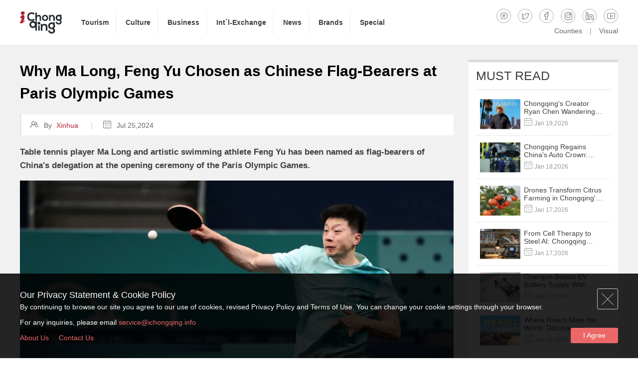

--- FILE ---
content_type: text/html; charset=UTF-8
request_url: https://www.ichongqing.info/2024/07/25/why-ma-long-feng-yu-chosen-as-chinese-flag-bearers-at-paris-olympic-games/
body_size: 10665
content:

<!DOCTYPE html>
<html lang="en">
<head>
	<meta charset="utf-8">
            <meta name="Googlebot-News" content="noindex, nofollow">
        <meta name="googlebot" content="noindex, nofollow">
        <meta name="robots" content="noindex, nofollow">
            <title>Why Ma Long, Feng Yu Chosen as Chinese Flag-Bearers at Paris Olympic Games | ichongqing</title>
            <meta name="keywords" content="Paris Olympic Games,Chinese Flag-Bearers,Ma Long,Feng Yu" />
            <meta name="description" content="Against all odds, 35-year-old table tennis icon Ma Long and artistic swimming team captain Feng Yu were named the flag bearers at the opening ceremony of the Paris Olympic Games, during an on-line press conference from Chinese sports delegation here on Wednesday. "/>    <link rel="icon" href="https://source.ichongqing.info/2018/08/logo-e1535626024382.jpg" sizes="32x32" />
<link rel="icon" href="https://source.ichongqing.info/2018/08/logo-e1535626024382.jpg" sizes="192x192" />
<link rel="apple-touch-icon-precomposed" href="https://source.ichongqing.info/2018/08/logo-e1535626024382.jpg" />
<meta name="msapplication-TileImage" content="https://source.ichongqing.info/2018/08/logo-e1535626024382.jpg" />
    <meta property="og:title" content="Why Ma Long, Feng Yu Chosen as Chinese Flag-Bearers at Paris Olympic Games"/>
<meta property="og:description" content="Against all odds, 35-year-old table tennis icon Ma Long and artistic swimming team captain Feng Yu were named the flag bearers at the opening ceremony of the Paris Olympic Games, during an on-line press conference from Chinese sports delegation here on Wednesday."/>
<meta property="og:image" content="https://source.ichongqing.info/2024/073d4228cda517a7cec53d5317d7b8230e1721897117.png"/>
<meta property="og:image:width" content="650"/>
<meta property="og:image:height" content="475"/>
<meta property="og:image:type" content="image/png"/>
<meta property="og:type" content="article"/>
<meta property="og:article:published_time" content="2024-07-25 16:45:20"/>
<meta property="og:article:modified_time" content="2024-07-25 16:45:20"/>
<meta property="og:article:tag" content="Chinese Flag-Bearers"/>
<meta property="og:article:tag" content="Feng Yu"/>
<meta property="og:article:tag" content="Ma Long"/>
<meta property="og:article:tag" content="Paris Olympic Games"/>
<meta name="twitter:card" content="summary">
<meta name="twitter:title" content="Why Ma Long, Feng Yu Chosen as Chinese Flag-Bearers at Paris Olympic Games"/>
<meta name="twitter:description" content="Against all odds, 35-year-old table tennis icon Ma Long and artistic swimming team captain Feng Yu were named the flag bearers at the opening ceremony of the Paris Olympic Games, during an on-line press conference from Chinese sports delegation here on Wednesday."/>
<meta name="twitter:image" content="https://source.ichongqing.info/2024/073d4228cda517a7cec53d5317d7b8230e1721897117.png"/>
<meta name="author" content="Chang Chen"/>

<!-- This site is optimized with the Yoast SEO Premium plugin v9.3 - https://yoast.com/wordpress/plugins/seo/ -->
<meta name="description" content="Against all odds, 35-year-old table tennis icon Ma Long and artistic swimming team captain Feng Yu were named the flag bearers at the opening ceremony of the Paris Olympic Games, during an on-line press conference from Chinese sports delegation here on Wednesday."/>
<link rel="canonical" href="https://www.ichongqing.info/2024/07/25/why-ma-long-feng-yu-chosen-as-chinese-flag-bearers-at-paris-olympic-games/" />
<link rel="publisher" href="https://plus.google.com/104103928281790845794"/>
<meta property="og:locale" content="zh_CN" />
<meta property="og:url" content="https://www.ichongqing.info/2024/07/25/why-ma-long-feng-yu-chosen-as-chinese-flag-bearers-at-paris-olympic-games/" />
<meta property="og:site_name" content="iChongqing" />
<meta property="article:tag" content="Chinese Flag-Bearers" />
<meta property="article:tag" content="Feng Yu" />
<meta property="article:tag" content="Ma Long" />
<meta property="article:tag" content="Paris Olympic Games" />
<meta property="article:section" content="NO-FOLLOW" />
<meta property="article:published_time" content="2024-07-25T08:45:20+00:00" />
<meta property="fb:app_id" content="100027676808127" />
<meta name="twitter:card" content="summary" />
<meta name="twitter:site" content="@iChongqing_CIMC" />
<meta name="twitter:creator" content="@iChongqing_CIMC" />
<script type='application/ld+json'>{"@context":"https://schema.org","@type":"Organization","url":"https://www.ichongqing.info/","sameAs":["https://www.facebook.com/iChongqing-1145429832271380","https://www.instagram.com/iChongqing_CIMC","https://www.linkedin.com/company/ichongqing","https://plus.google.com/104103928281790845794","https://www.youtube.com/channel/UCtlTe5QSiSvn-h96fOeevuQ?view_as=subscriber","https://twitter.com/iChongqing_CIMC"],"@id":"https://www.ichongqing.info/#organization","name":"Chongqing international media center","logo":"https://ichongqing-wordpress-upload.oss-cn-hongkong.aliyuncs.com/2018/08/WechatIMG19.png"}</script>
<script type='application/ld+json'>{"@context":"https://schema.org","@type":"BreadcrumbList","itemListElement":[{"@type":"ListItem","position":1,"item":{"@id":"https://www.ichongqing.info/","name":"Home"}},{"@type":"ListItem","position":2,"item":{"@id":"https://www.ichongqing.info/category/no-follow/","name":"NO-FOLLOW"}},{"@type":"ListItem","position":3,"item":{"@id":"https://www.ichongqing.info/2024/07/25/why-ma-long-feng-yu-chosen-as-chinese-flag-bearers-at-paris-olympic-games/","name":"Why Ma Long, Feng Yu Chosen as Chinese Flag-Bearers at Paris Olympic Games"}}]}</script>
<!-- / Yoast SEO Premium plugin. -->

<link rel="amphtml" href="https://www.ichongqing.info/2024/07/25/why-ma-long-feng-yu-chosen-as-chinese-flag-bearers-at-paris-olympic-games/amp/" /><meta name="generator" content="AMP for WP 1.0.95"/><link rel='dns-prefetch' href='//s.w.org' />
<link rel="alternate" type="application/rss+xml" title="iChongqing &raquo; Feed" href="https://www.ichongqing.info/feed/" />
<link rel="alternate" type="application/rss+xml" title="iChongqing &raquo; 评论Feed" href="https://www.ichongqing.info/comments/feed/" />
<link rel='stylesheet' id='wp-block-library-css'  href='https://www.ichongqing.info/wp-includes/css/dist/block-library/style.min.css?ver=5.2.7' type='text/css' media='all' />
<link rel='stylesheet' id='vue-app-style-css'  href='https://www.ichongqing.info/wp-content/themes/aichongqing-new/vue/dist/index.css?version=64&#038;ver=5.2.7' type='text/css' media='all' />
<link rel='https://api.w.org/' href='https://www.ichongqing.info/wp-json/' />
<link rel="EditURI" type="application/rsd+xml" title="RSD" href="https://www.ichongqing.info/xmlrpc.php?rsd" />
<link rel="wlwmanifest" type="application/wlwmanifest+xml" href="https://www.ichongqing.info/wp-includes/wlwmanifest.xml" /> 
<meta name="generator" content="WordPress 5.2.7" />
<link rel='shortlink' href='https://www.ichongqing.info/?p=146737' />
<link rel="icon" href="https://source.ichongqing.info/2018/08/logo-e1535626024382.jpg" sizes="32x32" />
<link rel="icon" href="https://source.ichongqing.info/2018/08/logo-e1535626024382.jpg" sizes="192x192" />
<link rel="apple-touch-icon-precomposed" href="https://source.ichongqing.info/2018/08/logo-e1535626024382.jpg" />
<meta name="msapplication-TileImage" content="https://source.ichongqing.info/2018/08/logo-e1535626024382.jpg" />
    <meta name="google-site-verification" content="cxZGQrkIF9_U8cJWk-OEF4fwXA8Qa8QmJrqjHiZoyWw" />  <!--google sitemaps-->
            <!-- Google Tag Manager -->
        <script>(function(w,d,s,l,i){w[l]=w[l]||[];w[l].push({'gtm.start':
                new Date().getTime(),event:'gtm.js'});var f=d.getElementsByTagName(s)[0],
                j=d.createElement(s),dl=l!='dataLayer'?'&l='+l:'';j.async=true;j.src=
                'https://www.googletagmanager.com/gtm.js?id='+i+dl;f.parentNode.insertBefore(j,f);
            })(window,document,'script','dataLayer','GTM-N75FSVC');</script>
        <!-- End Google Tag Manager -->
    

	<script type="text/javascript">
		var require = {urlArgs: 'v=' + 2025090401},
            sourceVersion = 2025090401,
            //sourceUrl = 'https://www.ichongqing.info/wp-content/themes/aichongqing-new/',
            sourceUrl = 'https://source.ichongqing.info/website/',
            _privacy = localStorage.getItem("privacy"),//获取当前隐私政策是否agree
            pageToken = 'xQN4LoT8aQVdI5LYq4Y974pA6bCMtf4PDGpe3XNJfvA=', //获取页面token
            msgFirstname = '',  //创建留言参数变量
            msgLastname = '',  //创建留言参数变量
            msgNation = '',  //创建留言参数变量
            msgEmail = '',  //创建留言参数变量
            msgMessage = '';  //创建留言参数变量

        function IsPC() {
            var userAgentInfo = navigator.userAgent;
            var Agents = ["Android", "iPhone",
                "SymbianOS", "Windows Phone",
                "iPad", "iPod"];
            var windowFlag = true;
            for (var v = 0; v < Agents.length; v++) {
                if (userAgentInfo.indexOf(Agents[v]) > 0) {
                    windowFlag = false;
                    break;
                }
            }
            return windowFlag;
        }

        var windowFlag = IsPC();//true为PC端，false为手机端
        if(windowFlag){
            //alert('PC端');
            var t = '<meta http-equiv="X-UA-Compatible" content="IE=edge,chrome=1" />';
            t += '<meta name="renderer" content="webkit">';
            t += '<meta name="viewport" content="width=device-width, initial-scale=1">';
            t += '<link rel="stylesheet" href="https://www.ichongqing.info/wp-content/themes/aichongqing-new/lib/css/common.css?v=2025090401" type="text/css" />';
            t += '<link rel="stylesheet" href="https://www.ichongqing.info/wp-content/themes/aichongqing-new/assets/css/style.min.css?v=2025090401" type="text/css" />';
            t += '<!–[if lt IE9]>';
            t += '<script src="https://www.ichongqing.info/wp-content/themes/aichongqing-new/lib/js/html5.js?v=2025090401"><\/script> ';
            t += '<![endif]–>';
            document.write(t);
        }else{
            //alert('移动端');
            document.write('<script src="https://www.ichongqing.info/wp-content/themes/aichongqing-new/lib/js/rem.js?v=2025090401"><\/script>');
            var t = '<meta name="viewport" content="width=device-width, initial-scale=1.0, maximum-scale=1.0, user-scalable=no">';
            t +='<meta name="format-detection" content="telephone=no, address=no">';
            t += '<meta name="apple-mobile-web-app-capable" content="yes" /> <!-- apple devices fullscreen -->';
            t += '<meta name="apple-touch-fullscreen" content="yes"/>';
            t += '<meta name="apple-mobile-web-app-status-bar-style" content="black-translucent" />';
            t += '<meta http-equiv="pragma" content="no-cache">';
            t += '<meta http-equiv="Cache-Control" content="no-cache, must-revalidate">';
            t += '<meta http-equiv="expires" content="0">';
            t += '<link rel="stylesheet" href="https://www.ichongqing.info/wp-content/themes/aichongqing-new/lib/css/m-common.css?v=2025090401" type="text/css" />';
            t += '<link rel="stylesheet" href="https://www.ichongqing.info/wp-content/themes/aichongqing-new/assets/css/m-style.min.css?v=2025090401" type="text/css" />';
            document.write(t);
        }
    </script>


	<style>


/*引入根目录下fonts里的字体文件*/
@font-face{
    font-family: 'popins';
    src:url('https://source.ichongqing.info/fonts/poppins.eot?v=2025090401');
    src:url('https://source.ichongqing.info/fonts/poppins.woff?v=2025090401') format('woff'),
        url('https://source.ichongqing.info/fonts/poppins.ttf?v=2025090401') format('truetype'),
        url('https://source.ichongqing.info/fonts/poppins.svg?v=2025090401') format('svg');
}
@font-face{
font-family: 'futura';
    src:url('https://source.ichongqing.info/fonts/futura.eot?v=2025090401');
    src:url('https://source.ichongqing.info/fonts/futura.woff?v=2025090401') format('woff'),
        url('https://source.ichongqing.info/fonts/futura.ttf?v=2025090401') format('truetype'),
        url('https://source.ichongqing.info/fonts/futura.svg?v=2025090401') format('svg');
}
@font-face{
font-family: 'icon';
    src:url('https://source.ichongqing.info/fonts/iconfont.eot?v=2025090401');
    src:url('https://source.ichongqing.info/fonts/iconfont.woff?v=2025090401') format('woff'),
        url('https://source.ichongqing.info/fonts/iconfont.ttf?v=2025090401') format('truetype'),
        url('https://source.ichongqing.info/fonts/iconfont.svg?v=2025090401') format('svg');
}
@font-face {
    font-family: 'adam';
    src:url('https://source.ichongqing.info/fonts/adam.eot?v=2025090401');
    src:url('https://source.ichongqing.info/fonts/adam.woff?v=2025090401') format('woff'),
        url('https://source.ichongqing.info/fonts/adam.ttf?v=2025090401') format('truetype'),
        url('https://source.ichongqing.info/fonts/adam.svg?v=2025090401') format('svg');
}
	</style>
    <script>
        var require = {
                urlArgs: "Icq=" + (new Date()).getTime()
            },
            sourceUrl = 'https://www.ichongqing.info/wp-content/themes/aichongqing-new/lib/';
    </script>
    <script src="https://www.ichongqing.info/wp-content/themes/aichongqing-new/lib/js/require.js?v=2025090401"></script>
    <script src="https://www.ichongqing.info/wp-content/themes/aichongqing-new/lib/js/main.js?v=2025090401"></script>

    <script>
        requirejs.config({
            paths: {
                script:'https://www.ichongqing.info/wp-content/themes/aichongqing-new/assets/js/script'
            },
            shim: {
                script: {
                    deps:['jquery'],
                    exports:'script'
                }
            }
        });
    </script>
</head>

<body>
        <!-- Google Tag Manager (noscript) -->
        <noscript><iframe src="https://www.googletagmanager.com/ns.html?id=GTM-N75FSVC" height="0" width="0" style="display:none;visibility:hidden"></iframe></noscript>
        <!-- End Google Tag Manager (noscript) -->
        <div class="pageloader" id="_pageLoader"><div id="_loader" class="loader"></div></div>

<!--header begin-->
<header class="">
    <div class="wContent">
        <h1 class="vCenter"><a href="/"  target="_blank"><img src="https://source.ichongqing.info/website/assets/img/logo-b.png?v=2025090401" alt="iChongqing Title" /></a></h1>
        <div class="adapt" id="_adapt">
            <nav>
                <ul id="_dropList">
                    <li class="">
                        <a href="https://www.ichongqing.info/tourism/" class="lnk"  target="_blank">
                            <h2><b>Tourism</b></h2>
                        </a>
                        <div class="downList">
                            <div class="box">
                                <a href="https://www.ichongqing.info/tourism/chongqing-city-profile/"  target="_blank">City Profile</a>
                                <a href="https://www.ichongqing.info/attraction/"  target="_blank">Attractions</a>
                                <a href="https://www.ichongqing.info/tourism/where-to-go/"  target="_blank">Where To Go</a>
                                <a href="https://www.ichongqing.info/explore-chongqing/hotels/"  target="_blank">Hotels</a>
                                <a href="https://www.ichongqing.info/tourism/information-faq/visa-information/"  target="_blank">Visa Information</a>
                            </div>
                        </div>
                    </li>
                    <li class="">
                        <a href="https://www.ichongqing.info/culture/" class="lnk"  target="_blank">
                            <h2><b>Culture</b></h2>
                        </a>
                        <div class="downList">
                            <div class="box">
                                <a href="https://www.ichongqing.info/culture/chongqing-local-food/"  target="_blank">Food</a>
                                <a href="https://www.ichongqing.info/culture/history-of-chongqing/"  target="_blank">History</a>
                                <a href="https://www.ichongqing.info/culture/festivals/"  target="_blank">Festivals & Traditions</a>
                            </div>
                        </div>
                    </li>
                    <li class="">
                        <a href="https://www.ichongqing.info/business/" class="lnk"  target="_blank">
                            <h2><b>Business</b></h2>
                        </a>
                        <div class="downList">
                            <div class="box">
                                <a href="https://www.ichongqing.info/category/news/news-business/"  target="_blank">Business News</a>
                                <a href="https://www.ichongqing.info/business/policies-regulations/"  target="_blank">Policies & Regulations</a>
                                <a href="https://www.ichongqing.info/business/opening-up-platforms/ftz/"  target="_blank">Free Trade Zone</a>
                                <a href="https://www.ichongqing.info/business/opening-up-platforms/liangjiang/"  target="_blank">Liangjiang New Area</a>
                            </div>
                        </div>
                    </li>
                    <li class="">
                        <a href="https://www.ichongqing.info/international-exchange/" class="lnk"  target="_blank">
                            <h2><b>Int`l-Exchange</b></h2>
                        </a>
                    </li>
                    <li class="">
                        <a href="https://www.ichongqing.info/news/" class="lnk"  target="_blank">
                            <h2><b>News</b></h2>
                        </a>
                    </li>
                    <li class="">
                        <a href="https://www.ichongqing.info/brands/" class="lnk"  target="_blank">
                            <h2><b>Brands</b></h2>
                        </a>
                    </li>
                    <li class="">
                        <a href="https://www.ichongqing.info/special/" class="lnk"  target="_blank">
                            <h2><b>Special</b></h2>
                        </a>
                    </li>
                </ul>
            </nav>
            <div class="menu vCenter">
                <div class="socials">

                    <a href="javascript:void(0);" class="icon" title="iChongqing - Leaving a message" id="_msgTop">&#xe608;</a>
                                            <a href="https://twitter.com/iChongqing_CIMC" class="icon" title="iChongqing - Twitter"  target="_blank">&#xee3d;</a>
                                                                <a href=" https://www.facebook.com/iChongqing-1145429832271380" class="icon" title="iChongqing - Facebook"  target="_blank">&#xee75;</a>
                                                                <a href="https://www.instagram.com/iChongqing.info/" class="icon" title="iChongqing - Instagram"  target="_blank">&#xee9c;</a>
                                                                <a href="https://www.linkedin.com/company/ichongqing" class="icon" title="iChongqing - Linkedin"  target="_blank">&#xec9f;</a>
                                                                <a href=" https://www.youtube.com/channel/UCtlTe5QSiSvn-h96fOeevuQ?view_as=subscriber" class="icon" title="iChongqing - Youtube"  target="_blank">&#xef66;</a>
                                    </div>
                <div class="othNav">
                    <a href="https://www.ichongqing.info/counties"  target="_blank">Counties</a><i>|</i><a href="https://www.ichongqing.info/visual-chongqing/" target="_blank">Visual</a>
                </div>
            </div>
        </div>
        <div class="contrlNav" id="_contrlNav"><b></b></div>
    </div>
</header>
<!--header end--><div class="detailPage">


    <!--listdata begin-->
    <section class="detail">
        <div class="wContent" id="_stickyMain">
            <div class="pageL">
                <!-- <div class="detailBn" style="display: none"><img class="lazy" data-original="?v=2025090401" /></div> -->

                <h1 >Why Ma Long, Feng Yu Chosen as Chinese Flag-Bearers at Paris Olympic Games</h1>

                <div class="dateEditor"><span><i class="icon">&#xe749;</i>By <b>Xinhua</b></span><em>|</em><span><i class="icon">&#xe6b1;</i>Jul 25,2024</span>
                </div>
                <div class="detailContent">
                    <div class="txt">
                        <p><strong><span>Table tennis player Ma Long and artistic swimming athlete Feng Yu has been named as flag-bearers of China's delegation at the opening ceremony of the Paris Olympic Games.</span></strong></p> 
<div class="ueditorOption ueditorOptionModel wp-caption aligncenter"> 
 <img src="https://app.ichongqing.info/bucketmam/66a1b1c0e4b02ecf5f83863b.jpg?x-oss-process=image/resize,m_lfit,w_1200,image/format,webp" data-wenge-id="38537" wosname="66a1b1c0e4b02ecf5f83863b.jpg" size="171214" opaid="wenge-0cssx35dpli0/" data-mce-src="https://app.ichongqing.info/bucketmam/66a1b1c0e4b02ecf5f83863b.jpg?x-oss-process=image/resize,m_lfit,w_1200,image/format,webp"> 
 <p class="tushuo-text wp-caption-text">Ma Long hits a return during a training session for Paris 2024 in South Paris Arena, Paris, France, July 22, 2024. (Photo/Wang Dongzhen, Xinhua)</p> 
</div> 
<p><strong><span>Paris -</span></strong><span> Against all odds, 35-year-old table tennis icon Ma Long and artistic swimming team captain Feng Yu were named the flag bearers at the opening ceremony of the Paris Olympic Games, during an on-line press conference from Chinese sports delegation here on Wednesday.</span></p> 
<p><span>It was the first time that the flag bearers were chosen outside traditional favorite sports such as basketball, volleyball, fencing and taekwondo at the past Olympics.</span></p> 
<p><span>Ma, who gears up for his fourth Olympic appearance in Paris, will compete in the men's team event and set a new Olympic record if he wins a sixth gold in Paris.</span></p> 
<p><span>"It is not my personal pride, but the glory to our table tennis team through generations. Table tennis is not just a sport, but also a kind of story and a song of long-time dedication," said the "Captain Long".</span></p> 
<p><span>"Taking over the relay baton from our predecessors, I would like to carry on the glory of Chinese table tennis team and carry forward the Olympic spirit as well as the Chinese table tennis and sports spirit to Paris."</span></p> 
<div class="ueditorOption ueditorOptionModel wp-caption aligncenter"> 
 <img src="https://app.ichongqing.info/bucketmam/66a1b1c1e4b02ecf5f83863c.jpg?x-oss-process=image/resize,m_lfit,w_1200,image/format,webp" data-wenge-id="38536" wosname="66a1b1c1e4b02ecf5f83863c.jpg" size="179090" opaid="wenge-ltk2nsy4oo0/" data-mce-src="https://app.ichongqing.info/bucketmam/66a1b1c1e4b02ecf5f83863c.jpg?x-oss-process=image/resize,m_lfit,w_1200,image/format,webp"> 
 <p class="tushuo-text wp-caption-text">Feng Yu runs with the torch during the torch relay of the 19th Asian Games in Taizhou, east China's Zhejiang Province, Sept. 14, 2023. (Photo/Huang Zongzhi, Xinhua)</p> 
</div> 
<p><span>Feng, 24, has claimed eight team titles from the World Aquatics Championships since 2017 in Budapest and one silver medal from the team event at the Tokyo Olympic Games.</span></p> 
<p><span>"Our sport is a combination of beauty and strength, speed and power. It is my greatest honor as an artistic swimmer to attend the opening ceremony of the Olympic Games. We were used to watch the opening ceremony from the live broadcast on TV because our competition always start at the later part of the Games," said Feng, who have tried gymnastics, table tennis and Wushu before she finally started her artistic swimming career when she was young.</span></p> 
<p><span>As the captain of the national team, Feng tried hard in training and performed as the role model of the team.</span></p> 
<p><span>"I was excited together with my teammates that we could have the chance to attend and enjoy the opening ceremony right away. We were also encouraged and vowed to achieve our best in the pool," Feng said, adding that she will attend team event in Paris Olympic Games.</span></p> 
<p class="lastPadding"><span>"Every athlete has an Olympic champion dream, and we hope we could make our dreams come true in Paris. Hopefully we can attract more young talents to join us in the future," Feng said.</span></p>                    </div>
                    <div class="shareContrl"><a href="javascript:void(0);" id="_shareContrl"><i class="icon">&#xe634;</i>SHARE TO SOCIAL MEDIA</a></div>
                    <!--sharebtn begin-->
                    
<div class="shareBtn dgClose" id="_shareBtn">
<div class="btns">
    <a href="https://www.addtoany.com/add_to/twitter?linkurl=https://www.ichongqing.info/2024/07/25/why-ma-long-feng-yu-chosen-as-chinese-flag-bearers-at-paris-olympic-games/&linkname=Why Ma Long, Feng Yu Chosen as Chinese Flag-Bearers at Paris Olympic Games&linknote=" class="twitter" title="Share to Twitter" target="_blank"><i class="icon">&#xee3d;</i><em>Twitter</em></a>
    <a href="https://www.addtoany.com/add_to/facebook?linkurl=https://www.ichongqing.info/2024/07/25/why-ma-long-feng-yu-chosen-as-chinese-flag-bearers-at-paris-olympic-games/&linkname=Why Ma Long, Feng Yu Chosen as Chinese Flag-Bearers at Paris Olympic Games&linknote=" class="facebook" title="Share to FaceBook" target="_blank"><i class="icon">&#xee75;</i><em>Facebook</em></a>
    <a href="https://www.addtoany.com/add_to/linkedin?linkurl=https://www.ichongqing.info/2024/07/25/why-ma-long-feng-yu-chosen-as-chinese-flag-bearers-at-paris-olympic-games/&linkname=Why Ma Long, Feng Yu Chosen as Chinese Flag-Bearers at Paris Olympic Games&linknote=" class="linkedIn" title="Share to LinkedIn" target="_blank"><i class="icon">&#xec9f;</i><em>LinkedIn</em></a>
    <a href="https://www.addtoany.com/add_to/wechat?linkurl=https://www.ichongqing.info/2024/07/25/why-ma-long-feng-yu-chosen-as-chinese-flag-bearers-at-paris-olympic-games/&linkname=Why Ma Long, Feng Yu Chosen as Chinese Flag-Bearers at Paris Olympic Games&linknote=" class="wechat" title="Share to Wechat" target="_blank"><i class="icon">&#xe65f;</i><em>Wechat</em></a>
    <a href="https://www.addtoany.com/add_to/sina_webo?linkurl=https://www.ichongqing.info/2024/07/25/why-ma-long-feng-yu-chosen-as-chinese-flag-bearers-at-paris-olympic-games/&linkname=Why Ma Long, Feng Yu Chosen as Chinese Flag-Bearers at Paris Olympic Games&linknote=" class="webo" title="Share to WeiBo" target="_blank"><i class="icon">&#xe655;</i><em>Weibo</em></a>
    <a href="javascript:void(0);" class="shareCancel" id="_shareCancel"><i class="icon">&#xe61f;</i><em>cancel</em></a>
</div>
</div>                    <!--sharebtn end-->
                </div>
                <div class="other tab">
                    <div class="tabT" id="_tabT">
                        <ul>
                            <li class="cu"><a href="javascript:void(0);">RELATED ARTICLES</a></li><li><a href="javascript:void(0);">MORE FROM AUTHOR</a></li>
                        </ul>
                    </div>
                    <div class="tabC" id="_tabC">
                        <div class="tabCon">
                            <div class="bigList relatedlist">
                                <ul>

                                </ul>
                            </div>
                        </div>
                        <div class="tabCon" style="display:none;">
                            <div class="bigList more_author">
                                <ul>

                                </ul>
                            </div>
                        </div>
                    </div>
                </div>
            </div>
            <div class="pageR" id="_fix">
                <div class="mustRead">
                    <div class="t">MUST READ</div>
                    <div class="b">
                        <div class="smList">
                            <div class="dataLoad" id="_mustReadDataLoad">
                                <b class="dataLoadStar icon">&#xe615;</b>
                                <div class="dataLoadCircles"></div>
                            </div>
                            <ul>

                            </ul>
                        </div>
                    </div>
                </div>
            </div>
        </div>
    </section>
    <!--listdata end-->


</div>

<!--slogan begin-->
<!-- <div id="footer"> -->
<div class="slogan" style="background-image:url(https://source.ichongqing.info/website/assets/img/slogan.jpg?v=2025090401&x-oss-process=image/resize,m_fill,w_1920,h_980,image/format,webp);">
	<div class="wContent">
		<div class="lnks">
							<a href="https://twitter.com/iChongqing_CIMC" class="icon" title="iChongqing - Twitter" target="_blank">&#xee3d;</a>
										<a href=" https://www.facebook.com/iChongqing-1145429832271380" class="icon" title="iChongqing - Facebook" target="_blank">&#xee75;</a>
										<a href="https://www.instagram.com/iChongqing.info/" class="icon" title="iChongqing - Instagram" target="_blank">&#xee9c;</a>
										<a href="https://www.linkedin.com/company/ichongqing" class="icon" title="iChongqing - Linkedin" target="_blank">&#xec9f;</a>
										<a href=" https://www.youtube.com/channel/UCtlTe5QSiSvn-h96fOeevuQ?view_as=subscriber" class="icon" title="iChongqing - Youtube" target="_blank">&#xef66;</a>
						<!--微信-->
				<a href="" class="icon" title="iChongqing - Wechat" target="_blank">&#xe65f;</a>

					</div>
		<div class="txt">
			<p>New Era, New Journey, New Chongqing</p>
		</div>
	</div>
</div>
<!--slogan end-->

<footer>
	<div class="wContent">
		<div class="copyright">
			<dl>
				<dt><a href="/" target="_blank"><img class="lazy" data-original="https://source.ichongqing.info/website/assets/img/logo-b.png?v=2025090401" alt="iChongqing"/></a></dt>
				<dd>
					<p class="tit">Western China International Communication Organization</p>
					<p>Tongmao Avenue, YuBei District, Chongqing</p>
					<p>Phone:(+86) 023 67158993 - Monday - Friday 9:00am - 5:00pm</p>
				</dd>
			</dl>
			<div class="search"><form method="get" action="/"><input type="text" placeholder="I am looking for..." name="s" class="text" /><input type="submit" value="&#xe638;" class="button icon" /></form></div>
		</div>
		<div class="botnav" id="_botNav">
			<dl>
				<dt><a href="https://www.ichongqing.info/tourism/" target="_blank">TOURISM</a></dt>
				<dd>
					<a href="https://www.ichongqing.info/tourism/chongqing-city-profile/"  target="_blank">City Profile</a>
					<a href="https://www.ichongqing.info/attraction/"  target="_blank">Attractions</a>
					<a href="https://www.ichongqing.info/tourism/where-to-go/"  target="_blank">Where To Go</a>
					<a href="https://www.ichongqing.info/explore-chongqing/hotels/"  target="_blank">Hotels</a>
					<a href="https://www.ichongqing.info/tourism/information-faq/visa-information/"  target="_blank">Visa Information</a>
				</dd>
			</dl>
			<dl>
				<dt><a href="https://www.ichongqing.info/culture/" target="_blank">CULTURE</a></dt>
				<dd>
					<a href="https://www.ichongqing.info/culture/chongqing-local-food/"  target="_blank">Food</a>
					<a href="https://www.ichongqing.info/culture/history-of-chongqing/"  target="_blank">History</a>
					<a href="https://www.ichongqing.info/culture/festivals/"  target="_blank">Festivals & Traditions</a>
				</dd>
			</dl>
			<dl>
				<dt><a href="https://www.ichongqing.info/business/" target="_blank">BUSINESS</a></dt>
				<dd>
					<a href="https://www.ichongqing.info/category/news/news-business/"  target="_blank">Business News</a>
					<a href="javascript:void(0);"  target="_blank">Do Business</a>
					<a href="https://www.ichongqing.info/category/news/news-policies-and-regulations/"  target="_blank">Policies & Regulations</a>
					<a href="https://www.ichongqing.info/business/opening-up-platforms/ftz/"  target="_blank">Free Trade Zone</a>
					<a href="https://www.ichongqing.info/business/opening-up-platforms/liangjiang/"  target="_blank">Liangjiang New Area</a>
				</dd>
			</dl>

		</div>
	</div>
</footer>
<div class="pageEnd">
	<div class="wContent">
		<div class="links">
			<p><a href="https://www.ichongqing.info" target="_blank">HOME</a><i>|</i><a href="https://www.ichongqing.info/tourism/" target="_blank">TOURISM</a><i>|</i><a href="https://www.ichongqing.info/culture/" target="_blank">CULTURE</a><i>|</i><a href="https://www.ichongqing.info/business/" target="_blank">BUSINESS</a><i>|</i><a href="https://www.ichongqing.info/news/" target="_blank">NEWS</a><i>|</i><a href="https://www.ichongqing.info/counties/" target="_blank">COUNTIES</a><i>|</i><a href="https://www.ichongqing.info/events/" target="_blank">EVENTS</a></p>
			<p><a href="https://www.ichongqing.info/about-us/" target="_blank">ABOUT</a><i>|</i><a href="https://www.ichongqing.info/contact-us/" target="_blank">CONTACT</a>
		</div>
		<div class="friendLinks">
					</div>
		<div class="reportPhone">
			<p>Internet illegal and undesirable information can be reported by calling this telephone number：+86-23-67158993</p>
			<p>
				<span><a href="https://beian.miit.gov.cn" target="_blank">渝ICP备20009753号-2</a></span>
				<span>互联网新闻信息服务许可证号:50120220004</span>
			</p>
		</div>
	</div>
</div>
<div class="privacyDg" id="_privacyDg">
	<div class="wContent">
		<a href="javascript:void(0);" class="close" id="_closePrivacy"></a>
		<a href="javascript:void(0);" class="agree" id="_okayPrivacy">I Agree</a>
		<dl>
			<dt>Our Privacy Statement & Cookie Policy</dt>
			<dd>
				<p>By continuing to browse our site you agree to our use of cookies, revised Privacy Policy and
					Terms of Use. You can
					change your cookie settings through your browser.</p>
				<p>For any inquiries, please email <a href="mailto:service@ichongqing.info"
						target="_blank">service@ichongqing.info</a></p>
				<p><a href="https://www.ichongqing.info/about-us/" target="_blank">About Us</a><a href="https://www.ichongqing.info/contact-us/" target="_blank">Contact Us</a>

			</dd>
		</dl>
	</div>
</div>

<div class="dialog dgClose messageDg" id="_msgDialog">
	<div class="dgBox">
		<a href="javascript:void(0);" class="close" id="_msgClose"></a>
		<div class="dgContent">
			<h6>Leaving a message</h6>
			<form id="_msgForm">
				<div class="form">
					<div class="mod"><input type="text" class="text" placeholder="First name" id="_msgFirstName"
							name="_msgFirstName" /></div>
					<div class="mod"><input type="text" class="text" placeholder="Last name" id="_msgLastName"
							name="_msgLastName" /></div>
					<div class="mod"><input type="email" class="text" placeholder="Email" id="_msgEmail"
							name="_msgEmail" /></div>
					<div class="mod">
						<select class="ignore" id="_msgNationality" name="_msgNationality">
							<option disabled="" value="" selected="">Nationality</option>
							<option value="China">China</option>
							<option value="U.S.A">U.S.A</option>
							<option value="Japan">Japan</option>
						</select>
						<input type="text" class="hideText" id="_msgNationalityVal" name="_msgNationalityVal" />
					</div>
					<div class="mod">
						<textarea class="textarea" placeholder="Please describe the question below." rows="3"
							id="_msgQuestion" name="_msgQuestion"></textarea>
					</div>
				</div>
				<div class="formBtn"><button class="btnRed" id="_msgSubmit" type="submit">SUBMIT</button></div>
			</form>
		</div>
	</div>
</div>

<div class="floatBlock">
				<a href="javascript:void(0);" class="fntAdd icon" id="_fntAdd" data-id="_fntAdd">&#xe625;</a>
			<a href="javascript:void(0);" class="fntSub icon" id="_fntSub" data-id="_fntSub">&#xe626;</a>
			<button class="transmit icon" id="_articleRead" type="button" value="Play"
				title="ResponsiveVoice Tap to Start/Stop Speech">&#xe645;</button>
			<script>
				_articleRead.onclick = function(){
					if(responsiveVoice.isPlaying()){
						$(this).removeClass('play');
						responsiveVoice.cancel();
					}else{
						$(this).addClass('play');
						responsiveVoice.speak("Table tennis player Ma Long and artistic swimming athlete Feng Yu has been named as flag-bearers of China's delegation at the opening ceremony of the Paris Olympic Games.     Ma Long hits a return during a training session for Paris 2024 in South Paris Arena, Paris, France, July 22, 2024. (Photo/Wang Dongzhen, Xinhua)  Paris - Against all odds, 35-year-old table tennis icon Ma Long and artistic swimming team captain Feng Yu were named the flag bearers at the opening ceremony of the Paris Olympic Games, during an on-line press conference from Chinese sports delegation here on Wednesday. It was the first time that the flag bearers were chosen outside traditional favorite sports such as basketball, volleyball, fencing and taekwondo at the past Olympics. Ma, who gears up for his fourth Olympic appearance in Paris, will compete in the men's team event and set a new Olympic record if he wins a sixth gold in Paris. 'It is not my personal pride, but the glory to our table tennis team through generations. Table tennis is not just a sport, but also a kind of story and a song of long-time dedication,' said the 'Captain Long'. 'Taking over the relay baton from our predecessors, I would like to carry on the glory of Chinese table tennis team and carry forward the Olympic spirit as well as the Chinese table tennis and sports spirit to Paris.'     Feng Yu runs with the torch during the torch relay of the 19th Asian Games in Taizhou, east China's Zhejiang Province, Sept. 14, 2023. (Photo/Huang Zongzhi, Xinhua)  Feng, 24, has claimed eight team titles from the World Aquatics Championships since 2017 in Budapest and one silver medal from the team event at the Tokyo Olympic Games. 'Our sport is a combination of beauty and strength, speed and power. It is my greatest honor as an artistic swimmer to attend the opening ceremony of the Olympic Games. We were used to watch the opening ceremony from the live broadcast on TV because our competition always start at the later part of the Games,' said Feng, who have tried gymnastics, table tennis and Wushu before she finally started her artistic swimming career when she was young. As the captain of the national team, Feng tried hard in training and performed as the role model of the team. 'I was excited together with my teammates that we could have the chance to attend and enjoy the opening ceremony right away. We were also encouraged and vowed to achieve our best in the pool,' Feng said, adding that she will attend team event in Paris Olympic Games. 'Every athlete has an Olympic champion dream, and we hope we could make our dreams come true in Paris. Hopefully we can attract more young talents to join us in the future,' Feng said.", "US English Female");
					}
				};
			</script>
		<a href="javascript:void(0);" class="backPage icon" data-id="_backPage">Back</a>
	<a href="javascript:void(0);" class="backtop icon" data-id="_backTop">&#xe605;</a>
</div>
<script>
    function getShareInfo(){
                return {"title":"Why Ma Long, Feng Yu Chosen as Chinese Flag-Bearers at Paris Olympic Games","subTitle":"Against all odds, 35-year-old table tennis icon Ma Long and artistic swimming team captain Feng Yu were named the flag bearers at the opening ceremony of the Paris Olympic Games, during an on-line press conference from Chinese sports delegation here on Wednesday.","shareIcon":"https://source.ichongqing.info/2024/073d4228cda517a7cec53d5317d7b8230e1721897117.png?2025090401","shareUrl":"https://www.ichongqing.info/2024/07/25/why-ma-long-feng-yu-chosen-as-chinese-flag-bearers-at-paris-olympic-games/"}}
	var fontSize = 3;
	var imagesLst = [
		'https://source.ichongqing.info/website/assets/img/slogan.jpg?v=2025090401&x-oss-process=image/resize,m_fill,w_1920,h_980,image/format,webp'
	];
//公共调用
require(["jquery","script", "nationjson", "lazyload","fancybox"], function ($, script,nationjson,lazyload,fancybox) {
	$(document).ready(function(){
		//$('.elmNone').remove();
		var $bnHt = $('.bn').height();//获得bn的高度
		script.sideBtn('.floatBlock a,.floatBlock button', $bnHt, 700);//滚动到顶部按钮调用

		//留言
		script.contactDg('#_msgTop', '#_msgDialog', '#_msgClose');//发送消息弹窗开关
		script.getSelVal('#_msgNationality', '#_msgNationalityVal');

		$('#_msgSubmit').bind('click', function () {
			msgFirstname = $("#_msgFirstName").val();
			msgLastname = $("#_msgLastName").val();
			msgNation = $("#_msgNationality").val();
			msgEmail = $("#_msgEmail").val();
			msgMessage = $("#_msgQuestion").val();
			script.msgForm('#_msgForm'); //留言表单提交
		});

		//隐私政策滑动窗口
		if (!_privacy) {
			$('#_privacyDg').addClass('privacyDgShow');
		} else {}

		$('#_closePrivacy').on('click', function () {
			$('#_privacyDg').removeClass('privacyDgShow');
		});

		$('#_okayPrivacy').on('click', function () {
			$('#_privacyDg').removeClass('privacyDgShow');
			localStorage.setItem('privacy', 'yes');
		});
		//localStorage.removeItem('privacy');

		script.loader('#_loader');//loader调用
		script.preload('#_loader','#_pageLoader',imagesLst);//loader调用
		script.createBtn('.moreBtn');//更多按钮动画调用
		script.contrlNav('#_contrlNav', '#_adapt');//小屏幕菜单调用

		nationjson.nationJson('#_msgNationality');//获取国家数据

		//懒加载调用
		$("img.lazy,.detailContent img,.wp-caption img").lazyload({
			placeholder: "https://source.ichongqing.info/website/assets/img/grey.gif?v=2025090401",
			effect: "fadeIn",
			threshold: 200,
			failurelimit: 100
		});

		
		$('.detailContent img').each(function(){
			var $img = $(this),
                $src = $img.attr('src'),
				$text = $img.siblings('p.wp-caption-text').text(),
                $a = '<a href=' + $src + ' class="fancy" data-caption="' + $text + '" data-fancybox="conImgGallery" ></a>';
			$(this).addClass('lazy').removeAttr('src').attr('data-original',$src);
			//console.log($src);
			$img.wrap($a);
		});

		$('.fancy').fancybox({
			loop: true,
			//infobar:false,
		});

		// $(document).on("click", '.fancy', function(event) {
		// 	$('.fancy').fancybox({
		// 		loop: true,
		// 		//infobar:false,
		// 	});
		// });

	});
});

if(windowFlag){
	require(["jquery","swiper","script"], function($,swiper,script){
		script.dropList('#_dropList li a.lnk','mouseenter','mouseleave');//下拉菜单调用
	});
}else{
	//mobile
	require(["jquery","swiper","script"], function($,swiper,script){
		script.botNav('#_botNav');//底部菜单调用
	});
}
</script>
<script>

    //public
    require(["jquery","script","fancybox"], function($,script,fancybox){
        script.tabchange('#_tabT','#_tabC');//选项卡调用
        $(document).ready(function(){

            $.post(
                '/wp-admin/admin-ajax.php',
                {
                    'action': 'get_news_by_pv'
                },
                function(re){
                    if(re['status'] == 200){
                        var html = '';
                        for(var i=0;i<re['data'].length;i++){
                            html += '<li>'
                                +'<a href="'+re['data'][i].links+'"  target="_blank">'
                                +'<div class="pic"><img src="'+re['data'][i].image+'?v=2025090401&x-oss-process=image/resize,m_fill,w_100,h_73,image/format,webp" alt="'+re['data'][i].title+'" /></div>'
                                +'<dl>'
                                +'<dt>'+re['data'][i].title+'</dt>'
                                +'<dd>'
                                    +'<p class="date"><i class="icon">&#xe6b1;</i>'+re['data'][i].date+'</p>'
                                +'</dd>'
                                +'</dl>'
                                +'</a>'
                                +'</li>'
                        }
                        $('#_mustReadDataLoad').hide();
                        $('.smList ul').append(html);
                    }else{
                        $('#_mustReadDataLoad').hide();
                        $('.smList').html('<div class="noData">To Be Continued.</div>');
                    }
                }
                ,"json"
            );
            $.post(
                '/wp-admin/admin-ajax.php',
                {
                    'action': 'get_related_articles',
                    'data':   {post_id:146737}
                },
                function(re){
                    if(re['status'] == 200){
                        var html = '';
                        for(var i=0;i<re['data'].length;i++){
                            var tag = '';
                            if(re['data'][i].tag){
                                for(var n=0;n<re['data'][i].tag.length;n++){
                                    tag += '<b>'+re['data'][i].tag[n]+'</b>'
                                    //console.log(tag);
                                    //console.log(re['data'][i].tag[n]);
                                }
                            }
                            html += '<li>'
                                +'<a href="'+re['data'][i].links+'"  target="_blank">'
                                +'<div class="pic"><img src="'+re['data'][i].image+'?v=2025090401&x-oss-process=image/resize,m_fill,w_650,h_475,image/format,webp" alt="'+re['data'][i].title+'" /></div>'
                                +'<dl>'
                                +'<dt>'+re['data'][i].title+'</dt>'
                                +'<dd>'
                                +'<p class="date"><i class="icon">&#xe6b1;</i>'+re['data'][i].date+'</p>'
                                +'<p class="tagname">'+tag+'</p>'
                                +'</dd>'
                                +'</dl>'
                                +'</a>'
                                +'</li>'
                        }

                        $('.relatedlist ul').append(html);
                    }else{
                        $('.relatedlist').html('<div class="noData">To Be Continued.</div>');
                    }
                }
                ,"json"
            );
            $.post(
                '/wp-admin/admin-ajax.php',
                {
                    'action': 'get_more_from_author',
                    'data':   {post_id:146737,author_id:80}
                },
                function(re){
                    if(re['status'] == 200){
                        var html = '';
                        for(var i=0;i<re['data'].length;i++){
                            var tag = '';
                            if(re['data'][i].tag){
                                for(var n=0;n<re['data'][i].tag.length;n++){
                                    tag += '<b>'+re['data'][i].tag[n]+'</b>'
                                }
                            }

                            html += '<li>'
                                +'<a href="'+re['data'][i].links+'"  target="_blank">'
                                +'<div class="pic"><img src="'+re['data'][i].image+'?v=2025090401&x-oss-process=image/resize,m_fill,w_650,h_475,image/format,webp" alt="'+re['data'][i].title+'" /></div>'
                                +'<dl>'
                                +'<dt>'+re['data'][i].title+'</dt>'
                                +'<dd>'
                                +'<p class="date"><i class="icon">&#xe6b1;</i>'+re['data'][i].date+'</p>'
                                +'<p class="tagname">'+tag+'</p>'
                                +'</dd>'
                                +'</dl>'
                                +'</a>'
                                +'</li>'
                        }

                        $('.more_author ul').append(html);
                    }else{
                        $('.more_author').html('<div class="noData">To Be Continued.</div>');
                    }
                }
                ,"json"
            );

            $('.detailContent div,.detailContent img').each(function(){
                $width = $(this).attr('width');
                $height = $(this).attr('height');
                $(this).removeAttr('style');
                if($width == 'undefined'){
                    return;
                }else{
                    $(this).removeAttr('width');
                }
                if($height == 'undefined'){
                    return;
                }else{
                    $(this).removeAttr('height');
                }
            });
            $('.detailContent').find('img').removeAttr('srcset');
        });

    });
    if(windowFlag){
        require(["jquery","script","sticky"], function($,script,sticky){
            var Sticky = new hcSticky('#_fix', {
                stickTo: '#_stickyMain',
                queries: {
                    768: {
                        disable: true
                    }
                }
            });
        });
    }else{
        //mobile
        require(["jquery","script"], function($,script){
            script.shareBtn('#_shareContrl','#_shareBtn','#_shareCancel');//移动端呼出分享按钮
        });
    }

</script>
</body>
</html>

--- FILE ---
content_type: text/html; charset=UTF-8
request_url: https://www.ichongqing.info/wp-admin/admin-ajax.php
body_size: 1371
content:
{"status":200,"data":[{"ID":157752,"links":"https:\/\/www.ichongqing.info\/2026\/01\/19\/chongqings-creator-ryan-chen-wandering-the-streets-of-california-vlog-%e2%91%a0\/","title":"Chongqing's Creator Ryan Chen Wandering the Streets of California | Vlog \u2460","image":"https:\/\/source.ichongqing.info\/2026\/015da2c4a9383fc1010884580ff39460a71768788543.png","excerpt":"","date":"Jan 19,2026","tag":["dontneedtag"],"des":"Sometimes the best stories unfold right on the street \u2014 and Ryan Chen\u2019s latest wander through California is one of them.\nBetween the timeless taste of an In-N-Out burger\u200b in Irvine, the cheerful buzz of a newly-opened Mixue on Hollywood Boulevard, and the electric energy of a Clippers game\u200b at Intuit Dome, his journey traces a warm and welcoming arc of cross-cultural connection.\n#Ryan #Chongqing #USA #influencer","poster":""},{"ID":157735,"links":"https:\/\/www.ichongqing.info\/2026\/01\/18\/chongqing-regains-chinas-auto-crown-2-788m-vehicles-made-in-2025-up-9-7\/","title":"Chongqing Regains China's Auto Crown: 2.788M Vehicles Made in 2025, Up 9.7%","image":"https:\/\/source.ichongqing.info\/2026\/01e93af4d87c7d59b6d7c6e4c51df74e661768699647.png","excerpt":"","date":"Jan 18,2026","tag":["dontneedtag"],"des":"The Chongqing Municipal Commission of Economy and Information has revealed that the city's automotive production will reach 2.788 million vehicles in 2025, a 9.7% year-on-year increase, aiming to become the top city of car production in China.","poster":""},{"ID":157730,"links":"https:\/\/www.ichongqing.info\/2026\/01\/17\/drones-transform-citrus-farming-in-chongqings-wushan-after-10-year-yangtze-fishing-ban\/","title":"Drones Transform Citrus Farming in Chongqing's Wushan After 10-Year Yangtze Fishing Ban","image":"https:\/\/source.ichongqing.info\/2026\/018379f8e9210b5539d683382ed5f9c4f21768640845.png","excerpt":"","date":"Jan 17,2026","tag":["dontneedtag"],"des":"In Wushan, drones are revolutionizing the citrus harvest as former Yangtze fishermen transition to eco-farming, turning the Three Gorges into a high-tech, sustainable economic shield for the river\u2019s future.","poster":""},{"ID":157726,"links":"https:\/\/www.ichongqing.info\/2026\/01\/17\/from-cell-therapy-to-steel-ai-chongqing-announces-top-10-scientific-breakthroughs-for-2025\/","title":"From Cell Therapy to Steel AI: Chongqing Announces Top 10 Scientific Breakthroughs for 2025","image":"https:\/\/source.ichongqing.info\/2026\/0177637591f344b448cb903fe7c28000a11768635154.png","excerpt":"","date":"Jan 17,2026","tag":["dontneedtag"],"des":"#Chongqing\u2019s 2025 Top 10 sci-tech advances spotlight the first approved CAR-T therapy for kids and teens, plus breakthroughs in lung cancer immunotherapy, citrus HLB resistance genes, chips, and #AI for bridges and steel.","poster":""},{"ID":157728,"links":"https:\/\/www.ichongqing.info\/2026\/01\/17\/changan-boosts-ev-battery-supply-with-catl-partnership-and-new-25-gwh-plant\/","title":"Changan Boosts EV Battery Supply With CATL Partnership and New 25-GWh Plant","image":"https:\/\/source.ichongqing.info\/2026\/01c7cb9a74a652b3eb9a8b912602eb384d1768638977.png","excerpt":"","date":"Jan 17,2026","tag":["dontneedtag"],"des":"#CATL and #Changan signed a five-year cooperation deal on Jan. 14, and their Times Changan launched a 25-GWh battery base in the Sichuan-Chongqing Gaozhu New Area. The 55 bln yuan ($7.9 bln) project targets output in 2027 H2.","poster":""},{"ID":157881,"links":"https:\/\/www.ichongqing.info\/2026\/01\/23\/where-rivers-meet-the-world-discovering-liangjiang-new-area-liangjiang-in-foreigners-eyes-%e2%91%a0\/","title":"Where Rivers Meet the World: Discovering Liangjiang New Area | Liangjiang in Foreigners' Eyes \u2460","image":"https:\/\/source.ichongqing.info\/2026\/015de4bd8f5ef915edfdc0ddb1a0fc5c721769150783.png","excerpt":"","date":"Jan 23,2026","tag":["dontneedtag"],"des":"Join students from Spain, Germany and Uzbekistan as they explore Liangjiang New Area\u2014where two rivers shape a city of industry, innovation and livable charm.\nHalf nature, half city. Smart, open, and vibrant.","poster":""}]}

--- FILE ---
content_type: text/html; charset=UTF-8
request_url: https://www.ichongqing.info/wp-admin/admin-ajax.php
body_size: -268
content:
{"status":404}

--- FILE ---
content_type: text/html; charset=UTF-8
request_url: https://www.ichongqing.info/wp-admin/admin-ajax.php
body_size: 531
content:
{"status":200,"data":[{"ID":157881,"links":"https:\/\/www.ichongqing.info\/2026\/01\/23\/where-rivers-meet-the-world-discovering-liangjiang-new-area-liangjiang-in-foreigners-eyes-%e2%91%a0\/","title":"Where Rivers Meet the World: Discovering Liangjiang New Area | Liangjiang in Foreigners' Eyes \u2460","image":"https:\/\/source.ichongqing.info\/2026\/015de4bd8f5ef915edfdc0ddb1a0fc5c721769150783.png","excerpt":"","date":"Jan 23,2026","tag":["Chongqing","Liangjiang New Area","new energy vehicles","two rivers"],"des":"Join students from Spain, Germany and Uzbekistan as they explore Liangjiang New Area\u2014where two rivers shape a city of industry, innovation and livable charm.<br \/>\nHalf nature, half city. Smart, open, and vibrant.","poster":""},{"ID":157800,"links":"https:\/\/www.ichongqing.info\/2026\/01\/21\/audible-xiushan-huadeng\/","title":"Audible | Xiushan Huadeng","image":"https:\/\/source.ichongqing.info\/2026\/017f24e3311648de168ecf7c9059147a2e1768961726.png","excerpt":"","date":"Jan 21,2026","tag":["Chinese culture","Chongqing","Flower Lantern Dance","intangible cultural heritage","Xiushan Huadeng"],"des":"From festive calls to glowing riverbank rituals, Xiushan Huadeng lights up southeastern Chongqing with centuries-old rhythm and joy. A national intangible cultural heritage, the Flower Lantern Dance blends song, dance, drama, and ritual\u2014passed down and reimagined by new generations.","poster":""},{"ID":157796,"links":"https:\/\/www.ichongqing.info\/2026\/01\/21\/audible-the-miao-sheep-and-horse-sacrificing-festival-in-xiushan-a-ceremonious-celebration-of-cultural-heritage\/","title":"Audible | The Miao Sheep and Horse-Sacrificing Festival in XiuShan: A Ceremonious Celebration of Cultural Heritage","image":"https:\/\/source.ichongqing.info\/2026\/015865a0b6afa313fe8ba8edd8a5baf1701768957878.png","excerpt":"","date":"Jan 21,2026","tag":["Chinese culture","Chongqing","Ethnic Festivals","intangible cultural heritage","Miao Sheep and Horse-Sacrificing Festival","Xiushan"],"des":"From ancient rituals to vibrant parades, the Miao Sheep and Horse-Sacrificing Festival in Xiushan brings centuries-old traditions to life. Rooted in gratitude to nature and shared by the Miao and Tujia communities, the festival is a powerful expression of China's intangible cultural heritage and ethnic harmony.","poster":""}]}

--- FILE ---
content_type: text/css
request_url: https://www.ichongqing.info/wp-content/themes/aichongqing-new/lib/css/common.css?v=2025090401
body_size: 9635
content:
/**
* ichongqing.info
*
* @version 1.0 2022-06-22
* @author Martini
*/
@charset "utf-8";
html{-webkit-text-size-adjust: 100%;-ms-text-size-adjust: 100%;}
article,aside,details,figcaption,figure,footer,header,hgroup,main,nav,section,summary{display: block;margin:0;padding:0;}
audio,canvas,video{display: inline-block;}
audio:not([controls]){display: none;height: 0;}
[hidden]{display: none;}
body,h1,h2,h3,h4,h5,h6,hr,p,blockquote,dl,dt,dd,ul,ol,li,pre,form,fieldset,legend,button,input,select,textarea,th,td,div{margin:0;padding:0;}
body,button,input,select,textarea{font-size:1rem;font-family:Helvetica Neue, Helvetica, Arial, sans-serif , "Microsoft YaHei",微软雅黑,"MicrosoftJhengHei",MingLiu;line-height:1.5;}
h1,h2,h3,h4,h5,h6{font-weight:400;}
address,cite,dfn,em,var,caption,code,dfn,th{font-style:normal;font-weight:400;}
code,kbd,pre,samp{font-family:courier new,courier,monospace;}
i{font-style:normal;}
ul,ol{list-style:none}
a{text-decoration:none;color:#414141;transition: all .3s;}
a:hover{text-decoration:none;color:#b11d2d;}
a:focus{outline:none; text-decoration:none;}
a:active,a:hover{outline:0; text-decoration:none;}
sup{vertical-align:top;}
sub{vertical-align:bottom;}
fieldset,img{border:0;}
button,input,select,textarea{font-size:100%;background:#fff;}
table{border-collapse:0;border-spacing:0;border-collapse:collapse;}
q:before,q:after{content:'';}
b,strong{font-weight: bold;}
textarea{resize:none;}
textarea:focus,input:focus{outline:none;}
button {overflow: visible;border:0;outline:none;border-color:transparent;box-shadow:none;}
button,select{text-transform: none;}
button,html input[type="button"],input[type="reset"],input[type="submit"] {-webkit-appearance: button;cursor: pointer;}
button[disabled],html input[disabled] {cursor: default;}
button::-moz-focus-inner,input::-moz-focus-inner {padding: 0;border: 0;}
button:active{outline: none;border-color: transparent;box-shadow:none;}

/**
 * Swiper 8.3.0
 * Most modern mobile touch slider and framework with hardware accelerated transitions
 *
 * Copyright 2014-2022 Vladimir Kharlampidi
 *
 * Released under the MIT License
 *
 * Released on: July 6, 2022
*/

@font-face{font-family:swiper-icons;src:url('data:application/font-woff;charset=utf-8;base64, [base64]//wADZ2x5ZgAAAywAAADMAAAD2MHtryVoZWFkAAABbAAAADAAAAA2E2+eoWhoZWEAAAGcAAAAHwAAACQC9gDzaG10eAAAAigAAAAZAAAArgJkABFsb2NhAAAC0AAAAFoAAABaFQAUGG1heHAAAAG8AAAAHwAAACAAcABAbmFtZQAAA/gAAAE5AAACXvFdBwlwb3N0AAAFNAAAAGIAAACE5s74hXjaY2BkYGAAYpf5Hu/j+W2+MnAzMYDAzaX6QjD6/4//Bxj5GA8AuRwMYGkAPywL13jaY2BkYGA88P8Agx4j+/8fQDYfA1AEBWgDAIB2BOoAeNpjYGRgYNBh4GdgYgABEMnIABJzYNADCQAACWgAsQB42mNgYfzCOIGBlYGB0YcxjYGBwR1Kf2WQZGhhYGBiYGVmgAFGBiQQkOaawtDAoMBQxXjg/wEGPcYDDA4wNUA2CCgwsAAAO4EL6gAAeNpj2M0gyAACqxgGNWBkZ2D4/wMA+xkDdgAAAHjaY2BgYGaAYBkGRgYQiAHyGMF8FgYHIM3DwMHABGQrMOgyWDLEM1T9/w8UBfEMgLzE////P/5//f/V/xv+r4eaAAeMbAxwIUYmIMHEgKYAYjUcsDAwsLKxc3BycfPw8jEQA/[base64]/uznmfPFBNODM2K7MTQ45YEAZqGP81AmGGcF3iPqOop0r1SPTaTbVkfUe4HXj97wYE+yNwWYxwWu4v1ugWHgo3S1XdZEVqWM7ET0cfnLGxWfkgR42o2PvWrDMBSFj/IHLaF0zKjRgdiVMwScNRAoWUoH78Y2icB/yIY09An6AH2Bdu/UB+yxopYshQiEvnvu0dURgDt8QeC8PDw7Fpji3fEA4z/PEJ6YOB5hKh4dj3EvXhxPqH/SKUY3rJ7srZ4FZnh1PMAtPhwP6fl2PMJMPDgeQ4rY8YT6Gzao0eAEA409DuggmTnFnOcSCiEiLMgxCiTI6Cq5DZUd3Qmp10vO0LaLTd2cjN4fOumlc7lUYbSQcZFkutRG7g6JKZKy0RmdLY680CDnEJ+UMkpFFe1RN7nxdVpXrC4aTtnaurOnYercZg2YVmLN/d/gczfEimrE/fs/bOuq29Zmn8tloORaXgZgGa78yO9/cnXm2BpaGvq25Dv9S4E9+5SIc9PqupJKhYFSSl47+Qcr1mYNAAAAeNptw0cKwkAAAMDZJA8Q7OUJvkLsPfZ6zFVERPy8qHh2YER+3i/BP83vIBLLySsoKimrqKqpa2hp6+jq6RsYGhmbmJqZSy0sraxtbO3sHRydnEMU4uR6yx7JJXveP7WrDycAAAAAAAH//wACeNpjYGRgYOABYhkgZgJCZgZNBkYGLQZtIJsFLMYAAAw3ALgAeNolizEKgDAQBCchRbC2sFER0YD6qVQiBCv/H9ezGI6Z5XBAw8CBK/m5iQQVauVbXLnOrMZv2oLdKFa8Pjuru2hJzGabmOSLzNMzvutpB3N42mNgZGBg4GKQYzBhYMxJLMlj4GBgAYow/P/PAJJhLM6sSoWKfWCAAwDAjgbRAAB42mNgYGBkAIIbCZo5IPrmUn0hGA0AO8EFTQAA');font-weight:400;font-style:normal}:root{--swiper-theme-color:#007aff}.swiper{margin-left:auto;margin-right:auto;position:relative;overflow:hidden;list-style:none;padding:0;z-index:1}.swiper-vertical>.swiper-wrapper{flex-direction:column}.swiper-wrapper{position:relative;width:100%;height:100%;z-index:1;display:flex;transition-property:transform;box-sizing:content-box}.swiper-android .swiper-slide,.swiper-wrapper{transform:translate3d(0px,0,0)}.swiper-pointer-events{touch-action:pan-y}.swiper-pointer-events.swiper-vertical{touch-action:pan-x}.swiper-slide{flex-shrink:0;width:100%;height:100%;position:relative;transition-property:transform}.swiper-slide-invisible-blank{visibility:hidden}.swiper-autoheight,.swiper-autoheight .swiper-slide{height:auto}.swiper-autoheight .swiper-wrapper{align-items:flex-start;transition-property:transform,height}.swiper-backface-hidden .swiper-slide{transform:translateZ(0);-webkit-backface-visibility:hidden;backface-visibility:hidden}.swiper-3d,.swiper-3d.swiper-css-mode .swiper-wrapper{perspective:1200px}.swiper-3d .swiper-cube-shadow,.swiper-3d .swiper-slide,.swiper-3d .swiper-slide-shadow,.swiper-3d .swiper-slide-shadow-bottom,.swiper-3d .swiper-slide-shadow-left,.swiper-3d .swiper-slide-shadow-right,.swiper-3d .swiper-slide-shadow-top,.swiper-3d .swiper-wrapper{transform-style:preserve-3d}.swiper-3d .swiper-slide-shadow,.swiper-3d .swiper-slide-shadow-bottom,.swiper-3d .swiper-slide-shadow-left,.swiper-3d .swiper-slide-shadow-right,.swiper-3d .swiper-slide-shadow-top{position:absolute;left:0;top:0;width:100%;height:100%;pointer-events:none;z-index:10}.swiper-3d .swiper-slide-shadow{background:rgba(0,0,0,.15)}.swiper-3d .swiper-slide-shadow-left{background-image:linear-gradient(to left,rgba(0,0,0,.5),rgba(0,0,0,0))}.swiper-3d .swiper-slide-shadow-right{background-image:linear-gradient(to right,rgba(0,0,0,.5),rgba(0,0,0,0))}.swiper-3d .swiper-slide-shadow-top{background-image:linear-gradient(to top,rgba(0,0,0,.5),rgba(0,0,0,0))}.swiper-3d .swiper-slide-shadow-bottom{background-image:linear-gradient(to bottom,rgba(0,0,0,.5),rgba(0,0,0,0))}.swiper-css-mode>.swiper-wrapper{overflow:auto;scrollbar-width:none;-ms-overflow-style:none}.swiper-css-mode>.swiper-wrapper::-webkit-scrollbar{display:none}.swiper-css-mode>.swiper-wrapper>.swiper-slide{scroll-snap-align:start start}.swiper-horizontal.swiper-css-mode>.swiper-wrapper{scroll-snap-type:x mandatory}.swiper-vertical.swiper-css-mode>.swiper-wrapper{scroll-snap-type:y mandatory}.swiper-centered>.swiper-wrapper::before{content:'';flex-shrink:0;order:9999}.swiper-centered.swiper-horizontal>.swiper-wrapper>.swiper-slide:first-child{margin-inline-start:var(--swiper-centered-offset-before)}.swiper-centered.swiper-horizontal>.swiper-wrapper::before{height:100%;min-height:1px;width:var(--swiper-centered-offset-after)}.swiper-centered.swiper-vertical>.swiper-wrapper>.swiper-slide:first-child{margin-block-start:var(--swiper-centered-offset-before)}.swiper-centered.swiper-vertical>.swiper-wrapper::before{width:100%;min-width:1px;height:var(--swiper-centered-offset-after)}.swiper-centered>.swiper-wrapper>.swiper-slide{scroll-snap-align:center center}.swiper-virtual .swiper-slide{-webkit-backface-visibility:hidden;transform:translateZ(0)}.swiper-virtual.swiper-css-mode .swiper-wrapper::after{content:'';position:absolute;left:0;top:0;pointer-events:none}.swiper-virtual.swiper-css-mode.swiper-horizontal .swiper-wrapper::after{height:1px;width:var(--swiper-virtual-size)}.swiper-virtual.swiper-css-mode.swiper-vertical .swiper-wrapper::after{width:1px;height:var(--swiper-virtual-size)}:root{--swiper-navigation-size:44px}.swiper-button-next,.swiper-button-prev{position:absolute;top:50%;width:calc(var(--swiper-navigation-size)/ 44 * 27);height:var(--swiper-navigation-size);margin-top:calc(0px - (var(--swiper-navigation-size)/ 2));z-index:10;cursor:pointer;display:flex;align-items:center;justify-content:center;color:var(--swiper-navigation-color,var(--swiper-theme-color))}.swiper-button-next.swiper-button-disabled,.swiper-button-prev.swiper-button-disabled{opacity:.35;cursor:auto;pointer-events:none}.swiper-button-next.swiper-button-hidden,.swiper-button-prev.swiper-button-hidden{opacity:0;cursor:auto;pointer-events:none}.swiper-navigation-disabled .swiper-button-next,.swiper-navigation-disabled .swiper-button-prev{display:none!important}.swiper-button-next:after,.swiper-button-prev:after{font-family:swiper-icons;font-size:var(--swiper-navigation-size);text-transform:none!important;letter-spacing:0;font-variant:initial;line-height:1}.swiper-button-prev,.swiper-rtl .swiper-button-next{left:10px;right:auto}.swiper-button-prev:after,.swiper-rtl .swiper-button-next:after{content:'prev'}.swiper-button-next,.swiper-rtl .swiper-button-prev{right:10px;left:auto}.swiper-button-next:after,.swiper-rtl .swiper-button-prev:after{content:'next'}.swiper-button-lock{display:none}.swiper-pagination{position:absolute;text-align:center;transition:.3s opacity;transform:translate3d(0,0,0);z-index:10}.swiper-pagination.swiper-pagination-hidden{opacity:0}.swiper-pagination-disabled>.swiper-pagination,.swiper-pagination.swiper-pagination-disabled{display:none!important}.swiper-horizontal>.swiper-pagination-bullets,.swiper-pagination-bullets.swiper-pagination-horizontal,.swiper-pagination-custom,.swiper-pagination-fraction{bottom:10px;left:0;width:100%}.swiper-pagination-bullets-dynamic{overflow:hidden;font-size:0}.swiper-pagination-bullets-dynamic .swiper-pagination-bullet{transform:scale(.33);position:relative}.swiper-pagination-bullets-dynamic .swiper-pagination-bullet-active{transform:scale(1)}.swiper-pagination-bullets-dynamic .swiper-pagination-bullet-active-main{transform:scale(1)}.swiper-pagination-bullets-dynamic .swiper-pagination-bullet-active-prev{transform:scale(.66)}.swiper-pagination-bullets-dynamic .swiper-pagination-bullet-active-prev-prev{transform:scale(.33)}.swiper-pagination-bullets-dynamic .swiper-pagination-bullet-active-next{transform:scale(.66)}.swiper-pagination-bullets-dynamic .swiper-pagination-bullet-active-next-next{transform:scale(.33)}.swiper-pagination-bullet{width:var(--swiper-pagination-bullet-width,var(--swiper-pagination-bullet-size,8px));height:var(--swiper-pagination-bullet-height,var(--swiper-pagination-bullet-size,8px));display:inline-block;border-radius:50%;background:var(--swiper-pagination-bullet-inactive-color,#000);opacity:var(--swiper-pagination-bullet-inactive-opacity, .2)}button.swiper-pagination-bullet{border:none;margin:0;padding:0;box-shadow:none;-webkit-appearance:none;appearance:none}.swiper-pagination-clickable .swiper-pagination-bullet{cursor:pointer}.swiper-pagination-bullet:only-child{display:none!important}.swiper-pagination-bullet-active{opacity:var(--swiper-pagination-bullet-opacity, 1);background:var(--swiper-pagination-color,var(--swiper-theme-color))}.swiper-pagination-vertical.swiper-pagination-bullets,.swiper-vertical>.swiper-pagination-bullets{right:10px;top:50%;transform:translate3d(0px,-50%,0)}.swiper-pagination-vertical.swiper-pagination-bullets .swiper-pagination-bullet,.swiper-vertical>.swiper-pagination-bullets .swiper-pagination-bullet{margin:var(--swiper-pagination-bullet-vertical-gap,6px) 0;display:block}.swiper-pagination-vertical.swiper-pagination-bullets.swiper-pagination-bullets-dynamic,.swiper-vertical>.swiper-pagination-bullets.swiper-pagination-bullets-dynamic{top:50%;transform:translateY(-50%);width:8px}.swiper-pagination-vertical.swiper-pagination-bullets.swiper-pagination-bullets-dynamic .swiper-pagination-bullet,.swiper-vertical>.swiper-pagination-bullets.swiper-pagination-bullets-dynamic .swiper-pagination-bullet{display:inline-block;transition:.2s transform,.2s top}.swiper-horizontal>.swiper-pagination-bullets .swiper-pagination-bullet,.swiper-pagination-horizontal.swiper-pagination-bullets .swiper-pagination-bullet{margin:0 var(--swiper-pagination-bullet-horizontal-gap,4px)}.swiper-horizontal>.swiper-pagination-bullets.swiper-pagination-bullets-dynamic,.swiper-pagination-horizontal.swiper-pagination-bullets.swiper-pagination-bullets-dynamic{left:50%;transform:translateX(-50%);white-space:nowrap}.swiper-horizontal>.swiper-pagination-bullets.swiper-pagination-bullets-dynamic .swiper-pagination-bullet,.swiper-pagination-horizontal.swiper-pagination-bullets.swiper-pagination-bullets-dynamic .swiper-pagination-bullet{transition:.2s transform,.2s left}.swiper-horizontal.swiper-rtl>.swiper-pagination-bullets-dynamic .swiper-pagination-bullet{transition:.2s transform,.2s right}.swiper-pagination-progressbar{background:rgba(0,0,0,.25);position:absolute}.swiper-pagination-progressbar .swiper-pagination-progressbar-fill{background:var(--swiper-pagination-color,var(--swiper-theme-color));position:absolute;left:0;top:0;width:100%;height:100%;transform:scale(0);transform-origin:left top}.swiper-rtl .swiper-pagination-progressbar .swiper-pagination-progressbar-fill{transform-origin:right top}.swiper-horizontal>.swiper-pagination-progressbar,.swiper-pagination-progressbar.swiper-pagination-horizontal,.swiper-pagination-progressbar.swiper-pagination-vertical.swiper-pagination-progressbar-opposite,.swiper-vertical>.swiper-pagination-progressbar.swiper-pagination-progressbar-opposite{width:100%;height:4px;left:0;top:0}.swiper-horizontal>.swiper-pagination-progressbar.swiper-pagination-progressbar-opposite,.swiper-pagination-progressbar.swiper-pagination-horizontal.swiper-pagination-progressbar-opposite,.swiper-pagination-progressbar.swiper-pagination-vertical,.swiper-vertical>.swiper-pagination-progressbar{width:4px;height:100%;left:0;top:0}.swiper-pagination-lock{display:none}.swiper-scrollbar{border-radius:10px;position:relative;-ms-touch-action:none;background:rgba(0,0,0,.1)}.swiper-scrollbar-disabled>.swiper-scrollbar,.swiper-scrollbar.swiper-scrollbar-disabled{display:none!important}.swiper-horizontal>.swiper-scrollbar,.swiper-scrollbar.swiper-scrollbar-horizontal{position:absolute;left:1%;bottom:3px;z-index:50;height:5px;width:98%}.swiper-scrollbar.swiper-scrollbar-vertical,.swiper-vertical>.swiper-scrollbar{position:absolute;right:3px;top:1%;z-index:50;width:5px;height:98%}.swiper-scrollbar-drag{height:100%;width:100%;position:relative;background:rgba(0,0,0,.5);border-radius:10px;left:0;top:0}.swiper-scrollbar-cursor-drag{cursor:move}.swiper-scrollbar-lock{display:none}.swiper-zoom-container{width:100%;height:100%;display:flex;justify-content:center;align-items:center;text-align:center}.swiper-zoom-container>canvas,.swiper-zoom-container>img,.swiper-zoom-container>svg{max-width:100%;max-height:100%;object-fit:contain}.swiper-slide-zoomed{cursor:move}.swiper-lazy-preloader{width:42px;height:42px;position:absolute;left:50%;top:50%;margin-left:-21px;margin-top:-21px;z-index:10;transform-origin:50%;box-sizing:border-box;border:4px solid var(--swiper-preloader-color,var(--swiper-theme-color));border-radius:50%;border-top-color:transparent}.swiper-watch-progress .swiper-slide-visible .swiper-lazy-preloader,.swiper:not(.swiper-watch-progress) .swiper-lazy-preloader{animation:swiper-preloader-spin 1s infinite linear}.swiper-lazy-preloader-white{--swiper-preloader-color:#fff}.swiper-lazy-preloader-black{--swiper-preloader-color:#000}@keyframes swiper-preloader-spin{0%{transform:rotate(0deg)}100%{transform:rotate(360deg)}}.swiper .swiper-notification{position:absolute;left:0;top:0;pointer-events:none;opacity:0;z-index:-1000}.swiper-free-mode>.swiper-wrapper{transition-timing-function:ease-out;margin:0 auto}.swiper-grid>.swiper-wrapper{flex-wrap:wrap}.swiper-grid-column>.swiper-wrapper{flex-wrap:wrap;flex-direction:column}.swiper-fade.swiper-free-mode .swiper-slide{transition-timing-function:ease-out}.swiper-fade .swiper-slide{pointer-events:none;transition-property:opacity}.swiper-fade .swiper-slide .swiper-slide{pointer-events:none}.swiper-fade .swiper-slide-active,.swiper-fade .swiper-slide-active .swiper-slide-active{pointer-events:auto}.swiper-cube{overflow:visible}.swiper-cube .swiper-slide{pointer-events:none;-webkit-backface-visibility:hidden;backface-visibility:hidden;z-index:1;visibility:hidden;transform-origin:0 0;width:100%;height:100%}.swiper-cube .swiper-slide .swiper-slide{pointer-events:none}.swiper-cube.swiper-rtl .swiper-slide{transform-origin:100% 0}.swiper-cube .swiper-slide-active,.swiper-cube .swiper-slide-active .swiper-slide-active{pointer-events:auto}.swiper-cube .swiper-slide-active,.swiper-cube .swiper-slide-next,.swiper-cube .swiper-slide-next+.swiper-slide,.swiper-cube .swiper-slide-prev{pointer-events:auto;visibility:visible}.swiper-cube .swiper-slide-shadow-bottom,.swiper-cube .swiper-slide-shadow-left,.swiper-cube .swiper-slide-shadow-right,.swiper-cube .swiper-slide-shadow-top{z-index:0;-webkit-backface-visibility:hidden;backface-visibility:hidden}.swiper-cube .swiper-cube-shadow{position:absolute;left:0;bottom:0px;width:100%;height:100%;opacity:.6;z-index:0}.swiper-cube .swiper-cube-shadow:before{content:'';background:#000;position:absolute;left:0;top:0;bottom:0;right:0;filter:blur(50px)}.swiper-flip{overflow:visible}.swiper-flip .swiper-slide{pointer-events:none;-webkit-backface-visibility:hidden;backface-visibility:hidden;z-index:1}.swiper-flip .swiper-slide .swiper-slide{pointer-events:none}.swiper-flip .swiper-slide-active,.swiper-flip .swiper-slide-active .swiper-slide-active{pointer-events:auto}.swiper-flip .swiper-slide-shadow-bottom,.swiper-flip .swiper-slide-shadow-left,.swiper-flip .swiper-slide-shadow-right,.swiper-flip .swiper-slide-shadow-top{z-index:0;-webkit-backface-visibility:hidden;backface-visibility:hidden}.swiper-creative .swiper-slide{-webkit-backface-visibility:hidden;backface-visibility:hidden;overflow:hidden;transition-property:transform,opacity,height}.swiper-cards{overflow:visible}.swiper-cards .swiper-slide{transform-origin:center bottom;-webkit-backface-visibility:hidden;backface-visibility:hidden;overflow:hidden}

/*fancybox*/
body.compensate-for-scrollbar{overflow:hidden}.fancybox-active{height:auto}.fancybox-is-hidden{left:-9999px;margin:0;position:absolute!important;top:-9999px;visibility:hidden}.fancybox-container{-webkit-backface-visibility:hidden;height:100%;left:0;outline:none;position:fixed;-webkit-tap-highlight-color:transparent;top:0;-ms-touch-action:manipulation;touch-action:manipulation;transform:translateZ(0);width:100%;z-index:99992}.fancybox-container *{box-sizing:border-box}.fancybox-bg,.fancybox-inner,.fancybox-outer,.fancybox-stage{bottom:0;left:0;position:absolute;right:0;top:0}.fancybox-outer{-webkit-overflow-scrolling:touch;overflow-y:auto}.fancybox-bg{background:#1e1e1e;opacity:0;transition-duration:inherit;transition-property:opacity;transition-timing-function:cubic-bezier(.47,0,.74,.71)}.fancybox-is-open .fancybox-bg{opacity:.9;transition-timing-function:cubic-bezier(.22,.61,.36,1)}.fancybox-caption,.fancybox-infobar,.fancybox-navigation .fancybox-button,.fancybox-toolbar{direction:ltr;opacity:0;position:absolute;transition:opacity .25s ease,visibility 0s ease .25s;visibility:hidden;z-index:99997}.fancybox-show-caption .fancybox-caption,.fancybox-show-infobar .fancybox-infobar,.fancybox-show-nav .fancybox-navigation .fancybox-button,.fancybox-show-toolbar .fancybox-toolbar{opacity:1;transition:opacity .25s ease 0s,visibility 0s ease 0s;visibility:visible}.fancybox-infobar{color:#ccc;font-size:13px;-webkit-font-smoothing:subpixel-antialiased;height:44px;left:0;line-height:44px;min-width:44px;mix-blend-mode:difference;padding:0 10px;pointer-events:none;top:0;-webkit-touch-callout:none;-webkit-user-select:none;-moz-user-select:none;-ms-user-select:none;user-select:none}.fancybox-toolbar{right:0;top:0}.fancybox-stage{direction:ltr;overflow:visible;transform:translateZ(0);z-index:99994}.fancybox-is-open .fancybox-stage{overflow:hidden}.fancybox-slide{-webkit-backface-visibility:hidden;display:none;height:100%;left:0;outline:none;overflow:auto;-webkit-overflow-scrolling:touch;padding:44px;position:absolute;text-align:center;top:0;transition-property:transform,opacity;white-space:normal;width:100%;z-index:99994}.fancybox-slide:before{content:"";display:inline-block;font-size:0;height:100%;vertical-align:middle;width:0}.fancybox-is-sliding .fancybox-slide,.fancybox-slide--current,.fancybox-slide--next,.fancybox-slide--previous{display:block}.fancybox-slide--image{overflow:hidden;padding:44px 0}.fancybox-slide--image:before{display:none}.fancybox-slide--html{padding:6px}.fancybox-content{background:#fff;display:inline-block;margin:0;max-width:100%;overflow:auto;-webkit-overflow-scrolling:touch;padding:44px;position:relative;text-align:left;vertical-align:middle}.fancybox-slide--image .fancybox-content{animation-timing-function:cubic-bezier(.5,0,.14,1);-webkit-backface-visibility:hidden;background:transparent;background-repeat:no-repeat;background-size:100% 100%;left:0;max-width:none;overflow:visible;padding:0;position:absolute;top:0;transform-origin:top left;transition-property:transform,opacity;-webkit-user-select:none;-moz-user-select:none;-ms-user-select:none;user-select:none;z-index:99995}.fancybox-can-zoomOut .fancybox-content{cursor:zoom-out}.fancybox-can-zoomIn .fancybox-content{cursor:zoom-in}.fancybox-can-pan .fancybox-content,.fancybox-can-swipe .fancybox-content{cursor:grab}.fancybox-is-grabbing .fancybox-content{cursor:grabbing}.fancybox-container [data-selectable=true]{cursor:text}.fancybox-image,.fancybox-spaceball{background:transparent;border:0;height:100%;left:0;margin:0;max-height:none;max-width:none;padding:0;position:absolute;top:0;-webkit-user-select:none;-moz-user-select:none;-ms-user-select:none;user-select:none;width:100%}.fancybox-spaceball{z-index:1}.fancybox-slide--iframe .fancybox-content,.fancybox-slide--map .fancybox-content,.fancybox-slide--pdf .fancybox-content,.fancybox-slide--video .fancybox-content{height:100%;overflow:visible;padding:0;width:100%}.fancybox-slide--video .fancybox-content{background:#000}.fancybox-slide--map .fancybox-content{background:#e5e3df}.fancybox-slide--iframe .fancybox-content{background:#fff}.fancybox-iframe,.fancybox-video{background:transparent;border:0;display:block;height:100%;margin:0;overflow:hidden;padding:0;width:100%}.fancybox-iframe{left:0;position:absolute;top:0}.fancybox-error{background:#fff;cursor:default;max-width:400px;padding:40px;width:100%}.fancybox-error p{color:#444;font-size:16px;line-height:20px;margin:0;padding:0}.fancybox-button{background:rgba(30,30,30,.6);border:0;border-radius:0;box-shadow:none;cursor:pointer;display:inline-block;height:44px;margin:0;padding:10px;position:relative;transition:color .2s;vertical-align:top;visibility:inherit;width:44px}.fancybox-button,.fancybox-button:link,.fancybox-button:visited{color:#ccc}.fancybox-button:hover{color:#fff}.fancybox-button:focus{outline:none}.fancybox-button.fancybox-focus{outline:1px dotted}.fancybox-button[disabled],.fancybox-button[disabled]:hover{color:#888;cursor:default;outline:none}.fancybox-button div{height:100%}.fancybox-button svg{display:block;height:100%;overflow:visible;position:relative;width:100%}.fancybox-button svg path{fill:currentColor;stroke-width:0}.fancybox-button--fsenter svg:nth-child(2),.fancybox-button--fsexit svg:first-child,.fancybox-button--pause svg:first-child,.fancybox-button--play svg:nth-child(2){display:none}.fancybox-progress{background:#ff5268;height:2px;left:0;position:absolute;right:0;top:0;transform:scaleX(0);transform-origin:0;transition-property:transform;transition-timing-function:linear;z-index:99998}.fancybox-close-small{background:transparent;border:0;border-radius:0;color:#ccc;cursor:pointer;opacity:.8;padding:8px;position:absolute;right:-12px;top:-44px;z-index:401}.fancybox-close-small:hover{color:#fff;opacity:1}.fancybox-slide--html .fancybox-close-small{color:currentColor;padding:10px;right:0;top:0}.fancybox-slide--image.fancybox-is-scaling .fancybox-content{overflow:hidden}.fancybox-is-scaling .fancybox-close-small,.fancybox-is-zoomable.fancybox-can-pan .fancybox-close-small{display:none}.fancybox-navigation .fancybox-button{background-clip:content-box;height:100px;opacity:0;position:absolute;top:calc(50% - 50px);width:70px}.fancybox-navigation .fancybox-button div{padding:7px}.fancybox-navigation .fancybox-button--arrow_left{left:0;left:env(safe-area-inset-left);padding:31px 26px 31px 6px}.fancybox-navigation .fancybox-button--arrow_right{padding:31px 6px 31px 26px;right:0;right:env(safe-area-inset-right)}.fancybox-caption{background:linear-gradient(0deg,rgba(0,0,0,.85) 0,rgba(0,0,0,.3) 50%,rgba(0,0,0,.15) 65%,rgba(0,0,0,.075) 75.5%,rgba(0,0,0,.037) 82.85%,rgba(0,0,0,.019) 88%,transparent);bottom:0;color:#eee;font-size:14px;font-weight:400;left:0;line-height:1.5;padding:75px 44px 25px;pointer-events:none;right:0;text-align:center;z-index:99996}@supports (padding:max(0px)){.fancybox-caption{padding:75px max(44px,env(safe-area-inset-right)) max(25px,env(safe-area-inset-bottom)) max(44px,env(safe-area-inset-left))}}.fancybox-caption--separate{margin-top:-50px}.fancybox-caption__body{max-height:50vh;overflow:auto;pointer-events:all}.fancybox-caption a,.fancybox-caption a:link,.fancybox-caption a:visited{color:#ccc;text-decoration:none}.fancybox-caption a:hover{color:#fff;text-decoration:underline}.fancybox-loading{animation:a 1s linear infinite;background:transparent;border:4px solid #888;border-bottom-color:#fff;border-radius:50%;height:50px;left:50%;margin:-25px 0 0 -25px;opacity:.7;padding:0;position:absolute;top:50%;width:50px;z-index:99999}@keyframes a{to{transform:rotate(1turn)}}.fancybox-animated{transition-timing-function:cubic-bezier(0,0,.25,1)}.fancybox-fx-slide.fancybox-slide--previous{opacity:0;transform:translate3d(-100%,0,0)}.fancybox-fx-slide.fancybox-slide--next{opacity:0;transform:translate3d(100%,0,0)}.fancybox-fx-slide.fancybox-slide--current{opacity:1;transform:translateZ(0)}.fancybox-fx-fade.fancybox-slide--next,.fancybox-fx-fade.fancybox-slide--previous{opacity:0;transition-timing-function:cubic-bezier(.19,1,.22,1)}.fancybox-fx-fade.fancybox-slide--current{opacity:1}.fancybox-fx-zoom-in-out.fancybox-slide--previous{opacity:0;transform:scale3d(1.5,1.5,1.5)}.fancybox-fx-zoom-in-out.fancybox-slide--next{opacity:0;transform:scale3d(.5,.5,.5)}.fancybox-fx-zoom-in-out.fancybox-slide--current{opacity:1;transform:scaleX(1)}.fancybox-fx-rotate.fancybox-slide--previous{opacity:0;transform:rotate(-1turn)}.fancybox-fx-rotate.fancybox-slide--next{opacity:0;transform:rotate(1turn)}.fancybox-fx-rotate.fancybox-slide--current{opacity:1;transform:rotate(0deg)}.fancybox-fx-circular.fancybox-slide--previous{opacity:0;transform:scale3d(0,0,0) translate3d(-100%,0,0)}.fancybox-fx-circular.fancybox-slide--next{opacity:0;transform:scale3d(0,0,0) translate3d(100%,0,0)}.fancybox-fx-circular.fancybox-slide--current{opacity:1;transform:scaleX(1) translateZ(0)}.fancybox-fx-tube.fancybox-slide--previous{transform:translate3d(-100%,0,0) scale(.1) skew(-10deg)}.fancybox-fx-tube.fancybox-slide--next{transform:translate3d(100%,0,0) scale(.1) skew(10deg)}.fancybox-fx-tube.fancybox-slide--current{transform:translateZ(0) scale(1)}@media (max-height:576px){.fancybox-slide{padding-left:6px;padding-right:6px}.fancybox-slide--image{padding:6px 0}.fancybox-close-small{right:-6px}.fancybox-slide--image .fancybox-close-small{background:#4e4e4e;color:#f2f4f6;height:36px;opacity:1;padding:6px;right:0;top:0;width:36px}.fancybox-caption{padding-left:12px;padding-right:12px}@supports (padding:max(0px)){.fancybox-caption{padding-left:max(12px,env(safe-area-inset-left));padding-right:max(12px,env(safe-area-inset-right))}}}.fancybox-share{background:#f4f4f4;border-radius:3px;max-width:90%;padding:30px;text-align:center}.fancybox-share h1{color:#222;font-size:35px;font-weight:700;margin:0 0 20px}.fancybox-share p{margin:0;padding:0}.fancybox-share__button{border:0;border-radius:3px;display:inline-block;font-size:14px;font-weight:700;line-height:40px;margin:0 5px 10px;min-width:130px;padding:0 15px;text-decoration:none;transition:all .2s;-webkit-user-select:none;-moz-user-select:none;-ms-user-select:none;user-select:none;white-space:nowrap}.fancybox-share__button:link,.fancybox-share__button:visited{color:#fff}.fancybox-share__button:hover{text-decoration:none}.fancybox-share__button--fb{background:#3b5998}.fancybox-share__button--fb:hover{background:#344e86}.fancybox-share__button--pt{background:#bd081d}.fancybox-share__button--pt:hover{background:#aa0719}.fancybox-share__button--tw{background:#1da1f2}.fancybox-share__button--tw:hover{background:#0d95e8}.fancybox-share__button svg{height:25px;margin-right:7px;position:relative;top:-1px;vertical-align:middle;width:25px}.fancybox-share__button svg path{fill:#fff}.fancybox-share__input{background:transparent;border:0;border-bottom:1px solid #d7d7d7;border-radius:0;color:#5d5b5b;font-size:14px;margin:10px 0 0;outline:none;padding:10px 15px;width:100%}.fancybox-thumbs{background:#ddd;bottom:0;display:none;margin:0;-webkit-overflow-scrolling:touch;-ms-overflow-style:-ms-autohiding-scrollbar;padding:2px 2px 4px;position:absolute;right:0;-webkit-tap-highlight-color:rgba(0,0,0,0);top:0;width:212px;z-index:99995}.fancybox-thumbs-x{overflow-x:auto;overflow-y:hidden}.fancybox-show-thumbs .fancybox-thumbs{display:block}.fancybox-show-thumbs .fancybox-inner{right:212px}.fancybox-thumbs__list{font-size:0;height:100%;list-style:none;margin:0;overflow-x:hidden;overflow-y:auto;padding:0;position:absolute;position:relative;white-space:nowrap;width:100%}.fancybox-thumbs-x .fancybox-thumbs__list{overflow:hidden}.fancybox-thumbs-y .fancybox-thumbs__list::-webkit-scrollbar{width:7px}.fancybox-thumbs-y .fancybox-thumbs__list::-webkit-scrollbar-track{background:#fff;border-radius:10px;box-shadow:inset 0 0 6px rgba(0,0,0,.3)}.fancybox-thumbs-y .fancybox-thumbs__list::-webkit-scrollbar-thumb{background:#2a2a2a;border-radius:10px}.fancybox-thumbs__list a{-webkit-backface-visibility:hidden;backface-visibility:hidden;background-color:rgba(0,0,0,.1);background-position:50%;background-repeat:no-repeat;background-size:cover;cursor:pointer;float:left;height:75px;margin:2px;max-height:calc(100% - 8px);max-width:calc(50% - 4px);outline:none;overflow:hidden;padding:0;position:relative;-webkit-tap-highlight-color:transparent;width:100px}.fancybox-thumbs__list a:before{border:6px solid #ff5268;bottom:0;content:"";left:0;opacity:0;position:absolute;right:0;top:0;transition:all .2s cubic-bezier(.25,.46,.45,.94);z-index:99991}.fancybox-thumbs__list a:focus:before{opacity:.5}.fancybox-thumbs__list a.fancybox-thumbs-active:before{opacity:1}@media (max-width:576px){.fancybox-thumbs{width:110px}.fancybox-show-thumbs .fancybox-inner{right:110px}.fancybox-thumbs__list a{max-width:calc(100% - 10px)}}


@-webkit-keyframes rotate{0%{-webkit-transform:rotate(0)}100%{-webkit-transform:rotate(360deg)}}@-ms-keyframes rotate{0%{-ms-transform:rotate(0)}100%{-ms-transform:rotate(360deg)}}@-moz-keyframes rotate{0%{-moz-transform:rotate(0)}100%{-moz-transform:rotate(360deg)}}@keyframes rotate{0%{transform:rotate(0)}100%{transform:rotate(360deg)}}@-webkit-keyframes volume{0%{-webkit-transform:scale3d(1,1,1)}50%{-webkit-transform:scale3d(1.5,1.5,1.5)}100%{-webkit-transform:scale3d(1,1,1)}}@-ms-keyframes volume{0%{-ms-transform:scale3d(1,1,1)}50%{-ms-transform:scale3d(1.5,1.5,1.5)}100%{-webkit-transform:scale3d(1,1,1)}}@-moz-keyframes volume{0%{-moz-transform:scale3d(1,1,1)}50%{-moz-transform:scale3d(1.5,1.5,1.5)}100%{-webkit-transform:scale3d(1,1,1)}}@keyframes volume{0%{transform:scale3d(1,1,1)}50%{transform:scale3d(1.5,1.5,1.5)}100%{-webkit-transform:scale3d(1,1,1)}}
.dialog{position:fixed;left:0;top:0;width:100%;height:100%;background:rgba(0,0,0,.95);z-index:10;color:#fff;opacity:0;transform:scale3d(0,0,0);-webkit-transform:scale3d(0,0,0);-moz-transform:scale3d(0,0,0);-ms-transform:scale3d(0,0,0)}
.dialog .close{position:absolute;z-index:2;right:3%;top:3%}
.dialog .close button{width:50px;height:50px;border:1px solid #fff;background:transparent;border-radius:50%;display:block;position:relative;z-index:1;transition:all .3s}.dialog .close button b{width:70%;height:1px;background:#fff;position:absolute;z-index:1;left:15%;top:50%;transition:all .3s}.dialog .close button b:nth-child(1){transform:rotate(45deg);-webkit-transform:rotate(45deg);-ms-transform:rotate(45deg);-moz-transform:rotate(45deg)}.dialog .close button b:nth-child(2){transform:rotate(-45deg);-webkit-transform:rotate(-45deg);-ms-transform:rotate(-45deg);-moz-transform:rotate(-45deg)}.dialog .close button:hover{background:#fff}.dialog .close button:hover b{background:#000}.dgShow{-webkit-animation-name:dgShow;-webkit-animation-duration:.2s;-webkit-animation-timing-function:ease;-webkit-animation-delay:0s;-webkit-animation-iteration-count:1;-webkit-animation-direction:normal;-webkit-animation-fill-mode:forwards;-ms-animation-name:dgShow;-ms-animation-duration:.2s;-ms-animation-timing-function:ease;-ms-animation-delay:0s;-ms-animation-iteration-count:1;-ms-animation-direction:normal;-ms-animation-fill-mode:forwards;-moz-animation-name:dgShow;-moz-animation-duration:.2s;-moz-animation-timing-function:ease;-moz-animation-delay:0s;-moz-animation-iteration-count:1;-moz-animation-direction:normal;-moz-animation-fill-mode:forwards;animation-name:dgShow;animation-duration:.2s;animation-timing-function:ease;animation-delay:0s;animation-iteration-count:1;animation-direction:normal;animation-fill-mode:forwards}@-webkit-keyframes dgShow{0%{-webkit-transform:scale3d(0,0,0);transform:scale3d(0,0,0);opacity:0;z-index:-1}100%{-webkit-transform:scale3d(1,1,1);transform:scale3d(1,1,1);opacity:1;z-index:999}}@-ms-keyframes dgShow{0%{-ms-transform:scale3d(0,0,0);transform:scale3d(0,0,0);opacity:0;z-index:-1}100%{-ms-transform:scale3d(1,1,1);transform:scale3d(1,1,1);opacity:1;z-index:999}}@-moz-keyframes dgShow{0%{-moz-transform:scale3d(0,0,0);transform:scale3d(0,0,0);opacity:0;z-index:-1}100%{-moz-transform:scale3d(1,1,1);transform:scale3d(1,1,1);opacity:1;z-index:999}}@keyframes dgShow{0%{transform:scale3d(0,0,0);opacity:0;z-index:-1}100%{transform:scale3d(1,1,1);opacity:1;z-index:999}}.dgClose{-webkit-animation-name:dgClose;-webkit-animation-duration:.2s;-webkit-animation-timing-function:ease;-webkit-animation-delay:0s;-webkit-animation-iteration-count:1;-webkit-animation-direction:normal;-webkit-animation-fill-mode:forwards;-ms-animation-name:dgClose;-ms-animation-duration:.2s;-ms-animation-timing-function:ease;-ms-animation-delay:0s;-ms-animation-iteration-count:1;-ms-animation-direction:normal;-ms-animation-fill-mode:forwards;-moz-animation-name:dgClose;-moz-animation-duration:.2s;-moz-animation-timing-function:ease;-moz-animation-delay:0s;-moz-animation-iteration-count:1;-moz-animation-direction:normal;-moz-animation-fill-mode:forwards;animation-name:dgClose;animation-duration:.2s;animation-timing-function:ease;animation-delay:0s;animation-iteration-count:1;animation-direction:normal;animation-fill-mode:forwards}@-webkit-keyframes dgClose{0%{-webkit-transform:scale3d(1,1,1);transform:scale3d(1,1,1);opacity:1;z-index:999}100%{-webkit-transform:scale3d(0,0,0);transform:scale3d(0,0,0);opacity:0;z-index:-1}}@-ms-keyframes dgClose{0%{-ms-transform:scale3d(1,1,1);transform:scale3d(1,1,1);opacity:1;z-index:999}100%{-ms-transform:scale3d(0,0,0);transform:scale3d(0,0,0);opacity:0;z-index:-1}}@-moz-keyframes dgClose{0%{-moz-transform:scale3d(1,1,1);transform:scale3d(1,1,1);opacity:1;z-index:999}100%{-moz-transform:scale3d(0,0,0);transform:scale3d(0,0,0);opacity:0;z-index:-1}}@keyframes dgClose{0%{transform:scale3d(1,1,1);opacity:1;z-index:999}100%{transform:scale3d(0,0,0);opacity:0;z-index:-1}}.dataLoad{position:relative;width:100px;height:100px;border-radius:50%;margin:75px;display:block;vertical-align:middle;margin:10% auto;display:none}.dataLoad .dataLoadStar{position:static;top:calc(50% - 12px);width:100px;height:100px;height:100px;line-height:100px;text-align:center;font-size:60px;color:#b11d2d;-webkit-transform:scale(.7);transform:scale(.7);-webkit-animation:dataLoadStar 1s ease alternate infinite;animation:dataLoadStar 1s ease alternate infinite;display:block}.dataLoadCircles{width:8px;height:8px;background:#b11d2d;border-radius:50%;position:absolute;left:calc(50% - 4px);top:calc(50% - 4px);-webkit-transition:all 1s ease;transition:all 1s ease;-webkit-animation:dataLoadCircles 1s ease-in-out alternate infinite;animation:dataLoadCircles 1s ease-in-out alternate infinite}@-webkit-keyframes dataLoadCircles{0%{box-shadow:0 0 0 #b11d2d;opacity:1;-moz-transform:rotate(0deg)}50%{box-shadow:24px -22px #b11d2d,30px -15px 0 -3px #b11d2d,31px 0 #b11d2d,29px 9px 0 -3px #b11d2d,24px 23px #b11d2d,17px 30px 0 -3px #b11d2d,0 33px #b11d2d,-10px 28px 0 -3px #b11d2d,-24px 22px #b11d2d,-29px 14px 0 -3px #b11d2d,-31px -3px #b11d2d,-30px -11px 0 -3px #b11d2d,-20px -25px #b11d2d,-12px -30px 0 -3px #b11d2d,5px -29px #b11d2d,13px -25px 0 -3px #b11d2d;-moz-transform:rotate(180deg)}100%{opacity:0;-moz-transform:rotate(360deg);box-shadow:25px -22px #b11d2d,15px -22px 0 -3px black,31px 2px #b11d2d,21px 2px 0 -3px black,23px 25px #b11d2d,13px 25px 0 -3px black,0 33px #b11d2d,-10px 33px 0 -3px black,-26px 24px #b11d2d,-19px 17px 0 -3px black,-32px 0 #b11d2d,-23px 0 0 -3px black,-25px -23px #b11d2d,-16px -23px 0 -3px black,0px -31px #b11d2d,-2px -23px 0 -3px black}}@-ms-keyframes dataLoadCircles{0%{box-shadow:0 0 0 #b11d2d;opacity:1;-ms-transform:rotate(0deg)}50%{box-shadow:24px -22px #b11d2d,30px -15px 0 -3px #b11d2d,31px 0 #b11d2d,29px 9px 0 -3px #b11d2d,24px 23px #b11d2d,17px 30px 0 -3px #b11d2d,0 33px #b11d2d,-10px 28px 0 -3px #b11d2d,-24px 22px #b11d2d,-29px 14px 0 -3px #b11d2d,-31px -3px #b11d2d,-30px -11px 0 -3px #b11d2d,-20px -25px #b11d2d,-12px -30px 0 -3px #b11d2d,5px -29px #b11d2d,13px -25px 0 -3px #b11d2d;-ms-transform:rotate(180deg)}100%{opacity:0;-ms-transform:rotate(360deg);box-shadow:25px -22px #b11d2d,15px -22px 0 -3px black,31px 2px #b11d2d,21px 2px 0 -3px black,23px 25px #b11d2d,13px 25px 0 -3px black,0 33px #b11d2d,-10px 33px 0 -3px black,-26px 24px #b11d2d,-19px 17px 0 -3px black,-32px 0 #b11d2d,-23px 0 0 -3px black,-25px -23px #b11d2d,-16px -23px 0 -3px black,0px -31px #b11d2d,-2px -23px 0 -3px black}}@-moz-keyframes dataLoadCircles{0%{box-shadow:0 0 0 #b11d2d;opacity:1;-moz-transform:rotate(0deg)}50%{box-shadow:24px -22px #b11d2d,30px -15px 0 -3px #b11d2d,31px 0 #b11d2d,29px 9px 0 -3px #b11d2d,24px 23px #b11d2d,17px 30px 0 -3px #b11d2d,0 33px #b11d2d,-10px 28px 0 -3px #b11d2d,-24px 22px #b11d2d,-29px 14px 0 -3px #b11d2d,-31px -3px #b11d2d,-30px -11px 0 -3px #b11d2d,-20px -25px #b11d2d,-12px -30px 0 -3px #b11d2d,5px -29px #b11d2d,13px -25px 0 -3px #b11d2d;transform:rotate(180deg)}100%{opacity:0;-moz-transform:rotate(360deg);box-shadow:25px -22px #b11d2d,15px -22px 0 -3px black,31px 2px #b11d2d,21px 2px 0 -3px black,23px 25px #b11d2d,13px 25px 0 -3px black,0 33px #b11d2d,-10px 33px 0 -3px black,-26px 24px #b11d2d,-19px 17px 0 -3px black,-32px 0 #b11d2d,-23px 0 0 -3px black,-25px -23px #b11d2d,-16px -23px 0 -3px black,0px -31px #b11d2d,-2px -23px 0 -3px black}}@keyframes dataLoadCircles{0%{box-shadow:0 0 0 #b11d2d;opacity:1;transform:rotate(0deg)}50%{box-shadow:24px -22px #b11d2d,30px -15px 0 -3px #b11d2d,31px 0 #b11d2d,29px 9px 0 -3px #b11d2d,24px 23px #b11d2d,17px 30px 0 -3px #b11d2d,0 33px #b11d2d,-10px 28px 0 -3px #b11d2d,-24px 22px #b11d2d,-29px 14px 0 -3px #b11d2d,-31px -3px #b11d2d,-30px -11px 0 -3px #b11d2d,-20px -25px #b11d2d,-12px -30px 0 -3px #b11d2d,5px -29px #b11d2d,13px -25px 0 -3px #b11d2d;transform:rotate(180deg)}100%{opacity:0;transform:rotate(360deg);box-shadow:25px -22px #b11d2d,15px -22px 0 -3px black,31px 2px #b11d2d,21px 2px 0 -3px black,23px 25px #b11d2d,13px 25px 0 -3px black,0 33px #b11d2d,-10px 33px 0 -3px black,-26px 24px #b11d2d,-19px 17px 0 -3px black,-32px 0 #b11d2d,-23px 0 0 -3px black,-25px -23px #b11d2d,-16px -23px 0 -3px black,0px -31px #b11d2d,-2px -23px 0 -3px black}}@-webkit-keyframes dataLoadStar{0%{-webkit-transform:scale(0)}100%{-webkit-transform:scale(.7)}}@-moz-keyframes dataLoadStar{0%{-moz-transform:scale(0)}100%{-moz-transform:scale(.7)}}@-ms-keyframes dataLoadStar{0%{-ms-transform:scale(0)}100%{-ms-transform:scale(.7)}}@keyframes dataLoadStar{0%{transform:scale(0)}100%{transform:scale(.7)}}@-webkit-keyframes blurIn{0%{-webkit-transform:translate3d(0,-60px,0) scale(.9,2);-webkit-filter:blur(3px);opacity:0}100%{-webkit-transform:translate3d(0,0,0) scale(1);-webkit-filter:blur(0);opacity:1}}@keyframes blurIn{0%{-webkit-transform:translate3d(0,-60px,0) scale(.9,2);-webkit-filter:blur(3px);opacity:0}100%{-webkit-transform:translate3d(0,0,0) scale(1);-webkit-filter:blur(0);opacity:1}}@-webkit-keyframes blurOut{0%{-webkit-transform:translate3d(0,0,0) scale(1);-webkit-filter:blur(0);opacity:1}100%{-webkit-transform:translate3d(0,60px,0) scale(.9,2);-webkit-filter:blur(3px);opacity:0}}@keyframes blurOut{0%{-webkit-transform:translate3d(0,0,0) scale(1);-webkit-filter:blur(0);opacity:1}100%{-webkit-transform:translate3d(0,60px,0) scale(.9,2);-webkit-filter:blur(3px);opacity:0}}@-webkit-keyframes pulseEllipsis{0%{box-shadow:-3px 0 0 rgba(127,101,68,.6),-9px 0 0 rgba(127,101,68,.6),-15px 0 0 rgba(127,101,68,.6)}20%{box-shadow:-3px 0 rgba(127,101,68,.6),-9px 0 0 rgba(127,101,68,.6),-15px 0 0 #7f6544}40%{box-shadow:-3px 0 0 rgba(127,101,68,.6),-9px 0 0 #7f6544,-15px 0 0 rgba(127,101,68,.6)}60%{box-shadow:-3px 0 0 #7f6544,-9px 0 0 rgba(127,101,68,.6),-15px 0 0 rgba(127,101,68,.6)}}@keyframes pulseEllipsis{0%{box-shadow:-3px 0 0 rgba(127,101,68,.6),-9px 0 0 rgba(127,101,68,.6),-15px 0 0 rgba(127,101,68,.6)}20%{box-shadow:-3px 0 rgba(127,101,68,.6),-9px 0 0 rgba(127,101,68,.6),-15px 0 0 #7f6544}40%{box-shadow:-3px 0 0 rgba(127,101,68,.6),-9px 0 0 #7f6544,-15px 0 0 rgba(127,101,68,.6)}60%{box-shadow:-3px 0 0 #7f6544,-9px 0 0 rgba(127,101,68,.6),-15px 0 0 rgba(127,101,68,.6)}}@-webkit-keyframes fadeInOutLong{0%,35%{opacity:0}40%,85%{opacity:1}90%,100%{opacity:0}}@keyframes fadeInOutLong{0%,35%{opacity:0}40%,85%{opacity:1}90%,100%{opacity:0}}.pageloader{position:fixed;width:100%;height:100%;left:0;top:0;z-index:9999;background:#f1f1f1}.loader{z-index:10000;background:#f1f1f1;position:fixed;top:50%;left:50%;text-align:center;-webkit-transform:translate3d(-50%,-50%,0);-moz-transform:translate3d(-50%,-50%,0);-ms-transform:translate3d(-50%,-50%,0);transform:translate3d(-50%,-50%,0)}.loader .emoji,.loader .text{-webkit-animation-name:blurIn;-moz-animation-name:blurIn;-ms-animation-name:blurIn;animation-name:blurIn;-webkit-animation-duration:.3s;-moz-animation-duration:.3s;-ms-animation-duration:.3s;animation-duration:.3s;-webkit-animation-timing-function:cubic-bezier(.58,-.23,.3,1.3);-moz-animation-timing-function:cubic-bezier(.58,-.23,.3,1.3);-ms-animation-timing-function:cubic-bezier(.58,-.23,.3,1.3);animation-timing-function:cubic-bezier(.58,-.23,.3,1.3);-webkit-animation-fill-mode:both;-moz-animation-fill-mode:both;-ms-animation-fill-mode:both;animation-fill-mode:both}.loader .emoji{display:block;font-size:3.5em;margin-bottom:.2em;-webkit-animation-delay:.1s;-moz-animation-delay:.1s;-ms-animation-delay:.1s;animation-delay:.1s}.loader .text{line-height:1;color:#414141;font-size:20px;margin-right:-14px}.loader .text:after{content:"";display:inline-block;background:transparent;width:3px;height:3px;border-radius:50%;margin-left:18px;box-shadow:-3px 0 0 rgba(127,101,68,.6),-9px 0 0 rgba(127,101,68,.6),-15px 0 0 rgba(127,101,68,.6);-webkit-animation:pulseEllipsis .8s infinite both ease-in-out;-moz-animation:pulseEllipsis .8s infinite both ease-in-out;-ms-animation:pulseEllipsis .8s infinite both ease-in-out;animation:pulseEllipsis .8s infinite both ease-in-out}.loader .animateOut{-webkit-animation-name:blurOut;-moz-animation-name:blurOut;-ms-animation-name:blurOut;animation-name:blurOut;-webkit-animation-duration:.3s;-moz-animation-duration:.3s;-ms-animation-duration:.3s;animation-duration:.3s;-webkit-animation-timing-function:cubic-bezier(.58,-.23,.3,1.3);-moz-animation-timing-function:cubic-bezier(.58,-.23,.3,1.3);-ms-animation-timing-function:cubic-bezier(.58,-.23,.3,1.3);animation-timing-function:cubic-bezier(.58,-.23,.3,1.3);-webkit-animation-fill-mode:both;-moz-animation-fill-mode:both;-ms-animation-fill-mode:both;animation-fill-mode:both}.pageLoadHide{-webkit-animation-name:bigOut;-webkit-animation-duration:.2s;-webkit-animation-timing-function:ease;-webkit-animation-delay:0s;-webkit-animation-iteration-count:1;-webkit-animation-direction:normal;-webkit-animation-fill-mode:forwards;-ms-animation-name:bigOut;-ms-animation-duration:.2s;-ms-animation-timing-function:ease;-ms-animation-delay:0s;-ms-animation-iteration-count:1;-ms-animation-direction:normal;-ms-animation-fill-mode:forwards;-moz-animation-name:bigOut;-moz-animation-duration:.2s;-moz-animation-timing-function:ease;-moz-animation-delay:0s;-moz-animation-iteration-count:1;-moz-animation-direction:normal;-moz-animation-fill-mode:forwards;animation-name:bigOut;animation-duration:.2s;animation-timing-function:ease;animation-delay:0s;animation-iteration-count:1;animation-direction:normal;animation-fill-mode:forwards}@-webkit-keyframes bigOut{0%{-webkit-transform:scale3d(1,1,1);transform:scale3d(1,1,1);opacity:1;z-index:999}100%{-webkit-transform:scale3d(5,5,5);transform:scale3d(5,5,5);opacity:0;z-index:-1}}@-ms-keyframes bigOut{0%{-ms-transform:scale3d(1,1,1);transform:scale3d(1,1,1);opacity:1;z-index:999}100%{-ms-transform:scale3d(5,5,5);transform:scale3d(5,5,5);opacity:0;z-index:-1}}@-moz-keyframes bigOut{0%{-moz-transform:scale3d(1,1,1);transform:scale3d(1,1,1);opacity:1;z-index:999}100%{-moz-transform:scale3d(5,5,5);transform:scale3d(5,5,5);opacity:0;z-index:-1}}@keyframes bigOut{0%{transform:scale3d(1,1,1);opacity:1;z-index:999}100%{transform:scale3d(5,5,5);opacity:0;z-index:-1}}




.dialog{position:fixed;left:0;top:0;width:100%;height:100%;background:rgba(0,0,0,.8);z-index:10;color:#fff;opacity:0;
text-align: center;display: -webkit-box;display: -ms-flexbox;display: -webkit-flex;display: flex;-webkit-box-pack: center;-ms-flex-pack: center;-webkit-justify-content: center;justify-content: center;-webkit-box-align: center;-ms-flex-align: center;-webkit-align-items: center;align-items: center;
transform: scale3d(0,0,0);-webkit-transform: scale3d(0,0,0);-moz-transform: scale3d(0,0,0);-ms-transform: scale3d(0,0,0);
}
    
.dialog .dgBox{position:relative;z-index:1;}
.dialog .close{position:absolute;z-index:2;right:-40px;top:-40px;width:80px;height:80px;background:#fff;border-radius: 50%;display:block;transition: all .3s;}
.dialog .close:before,.dialog .close:after{content:'';display:block;position:absolute;z-index:1;width:60%;height:1px;background:#666;transition: all .3s;left:20%;top:50%;
}
.dialog .close:before{transform:rotate(45deg);-webkit-transform:rotate(45deg);-ms-transform:rotate(45deg);-moz-transform:rotate(45deg);}
.dialog .close:after{transform:rotate(-45deg);-webkit-transform:rotate(-45deg);-ms-transform:rotate(-45deg);-moz-transform:rotate(-45deg);}
.dialog .close:hover{transform:rotate(180deg);-webkit-transform:rotate(180deg);-ms-transform:rotate(180deg);-moz-transform:rotate(180deg);}
.dialog .close:hover:before,.dialog .close:hover:after{background:#333;}
.dialog .dgContent{padding:30px 35px;}

--- FILE ---
content_type: application/javascript
request_url: https://www.ichongqing.info/wp-content/themes/aichongqing-new/lib/js/main.js?v=2025090401
body_size: 109
content:

requirejs.config({
    baseUrl: sourceUrl,
    urlArgs: 'bust=' + (new Date()).getTime(),
    waitSeconds: 0,
    paths: {
        jquery: 'js/jquery',  //jquery库
        $: 'js/jquery',  //jquery库
        swiper: 'js/swiper.min',  //swiper插件
        mock: 'js/mockajax',
        hover3d: 'js/hover3d',  //指向翻转
        imgpreload: 'js/jquery.imgpreload.min',  //图片加载动画
        poptrox: 'js/poptrox', //视频图片弹窗
        accordion: 'js/accordion', //手风琴
        fancybox: 'js/fancybox.min', //fancybox插件
        validate: 'js/validate',
        lazyload: 'js/lazyload', //懒加载
        scrollfix: 'js/scrollfix', //跟随滚动条
        sticky: 'js/sticky', //跟随
        nationjson: 'js/nationjson',
        p5: 'js/p5.min',
        videojs: 'js/video.min',
        smoove: 'js/smoove',
    },
    shim: {
        pagefull: {
            deps: ['jquery'],
            exports: 'pagefull'
        },
        mock: {
            deps: ['jquery'],
            mock: 'mock'
        },
        hover3d: {
            deps: ['jquery'],
            exports: 'hover3d'
        },
        imgpreload: {
            deps: ['jquery'],
            exports: 'imgpreload'
        },
        pingzi_video: {
            deps: ['jquery'],
            exports: 'pingzi_video'
        },
        poptrox: {
            deps: ['jquery'],
            exports: 'poptrox'
        },
        accordion: {
            deps: ['jquery'],
            exports: 'accordion'
        },
        fancybox: {
            deps: ['jquery'],
            exports: 'fancybox'
        },
        validate: {
            deps: ['jquery'],
            exports: 'validate'
        },
        lazyload: {
            deps: ['jquery'],
            exports: 'lazyload'
        },
        scrollfix: {
            deps: ['jquery'],
            exports: 'scrollfix'
        },
        nationjson: {
            deps: ['jquery'],
            exports: 'nationjson'
        },
        videojs: {
            deps: ['jquery'],
            exports: 'videojs'
        },
        smoove: {
            deps: ['jquery'],
            exports: 'smoove'
        },
    }
});